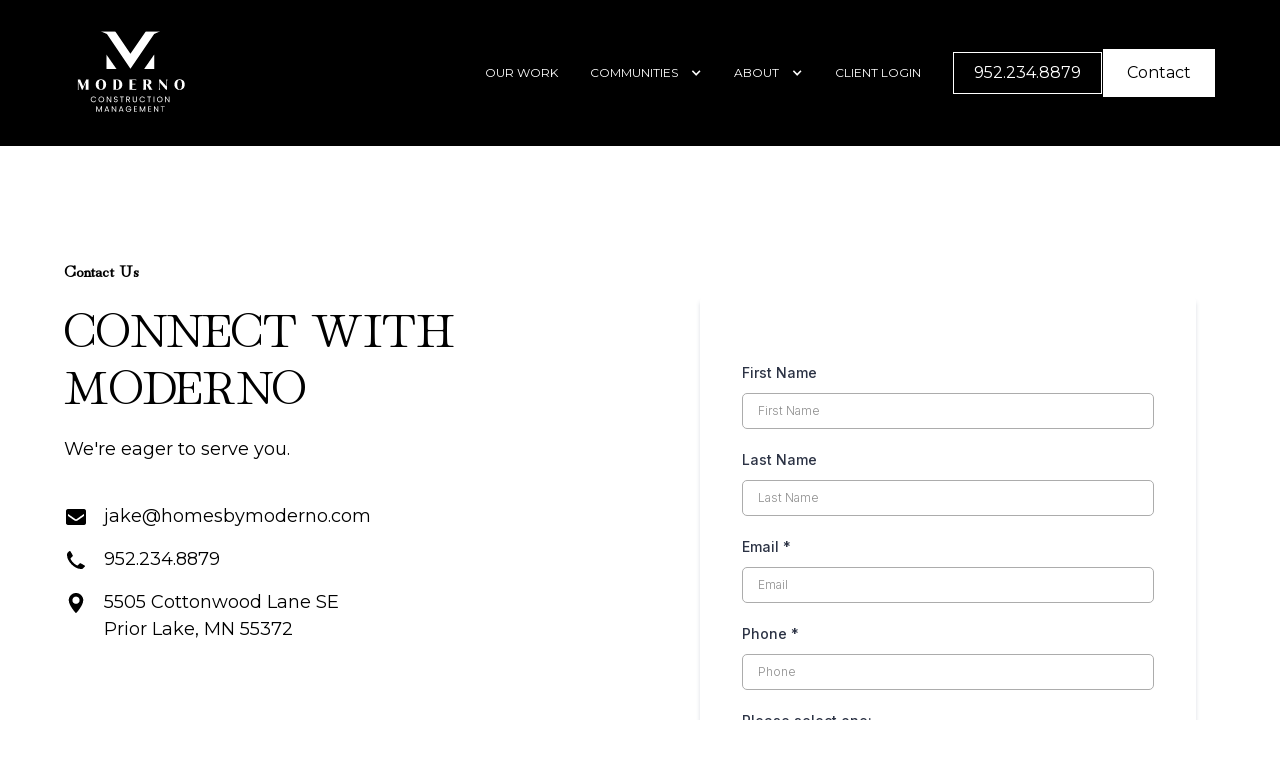

--- FILE ---
content_type: text/html
request_url: https://www.homesbymoderno.com/contact
body_size: 5349
content:
<!DOCTYPE html><!-- Last Published: Tue Aug 19 2025 18:45:19 GMT+0000 (Coordinated Universal Time) --><html data-wf-domain="www.homesbymoderno.com" data-wf-page="62e8640afbcb3a5dab2c27c8" data-wf-site="62d18b2517103cee7a81efe1" lang="en"><head><meta charset="utf-8"/><title>Contact</title><meta content="Contact" property="og:title"/><meta content="Contact" property="twitter:title"/><meta content="width=device-width, initial-scale=1" name="viewport"/><link href="https://cdn.prod.website-files.com/62d18b2517103cee7a81efe1/css/moderno-homes.shared.b65a87508.css" rel="stylesheet" type="text/css"/><link href="https://fonts.googleapis.com" rel="preconnect"/><link href="https://fonts.gstatic.com" rel="preconnect" crossorigin="anonymous"/><script src="https://ajax.googleapis.com/ajax/libs/webfont/1.6.26/webfont.js" type="text/javascript"></script><script type="text/javascript">WebFont.load({  google: {    families: ["Montserrat:100,100italic,200,200italic,300,300italic,400,400italic,500,500italic,600,600italic,700,700italic,800,800italic,900,900italic","Hina Mincho:regular"]  }});</script><script type="text/javascript">!function(o,c){var n=c.documentElement,t=" w-mod-";n.className+=t+"js",("ontouchstart"in o||o.DocumentTouch&&c instanceof DocumentTouch)&&(n.className+=t+"touch")}(window,document);</script><link href="https://cdn.prod.website-files.com/62d18b2517103cee7a81efe1/66ba61f481c00afd1242430e_Frame%204.png" rel="shortcut icon" type="image/x-icon"/><link href="https://cdn.prod.website-files.com/62d18b2517103cee7a81efe1/66ba61f6fdf95e19143b82bd_Frame%203.png" rel="apple-touch-icon"/><!-- Google Tag Manager -->
<script>(function(w,d,s,l,i){w[l]=w[l]||[];w[l].push({'gtm.start':
new Date().getTime(),event:'gtm.js'});var f=d.getElementsByTagName(s)[0],
j=d.createElement(s),dl=l!='dataLayer'?'&l='+l:'';j.async=true;j.src=
'https://www.googletagmanager.com/gtm.js?id='+i+dl;f.parentNode.insertBefore(j,f);
})(window,document,'script','dataLayer','GTM-K93V6T5');</script>
<!-- End Google Tag Manager -->
<!-- Please keep this css code to improve the font quality-->
<style>
  * {
  -webkit-font-smoothing: antialiased;
  -moz-osx-font-smoothing: grayscale;
}
</style>

<!-- You can remove this -->
<!-- Meta Pixel Code -->
<script>
!function(f,b,e,v,n,t,s)
{if(f.fbq)return;n=f.fbq=function(){n.callMethod?
n.callMethod.apply(n,arguments):n.queue.push(arguments)};
if(!f._fbq)f._fbq=n;n.push=n;n.loaded=!0;n.version='2.0';
n.queue=[];t=b.createElement(e);t.async=!0;
t.src=v;s=b.getElementsByTagName(e)[0];
s.parentNode.insertBefore(t,s)}(window, document,'script',
'https://connect.facebook.net/en_US/fbevents.js');
fbq('init', '746023413961434');
fbq('track', 'PageView');
</script>
<noscript><img height="1" width="1" style="display:none"
src="https://www.facebook.com/tr?id=746023413961434&ev=PageView&noscript=1"
/></noscript>
<!-- End Meta Pixel Code -->
<meta name="facebook-domain-verification" content="lwt6kbywl4xiv669f6rm1hb1pblke9" /></head><body><div data-collapse="tiny" data-animation="default" data-duration="400" data-w-id="bc01d751-6a3b-9dae-2d9e-49113a426ed4" data-easing="ease" data-easing2="ease" role="banner" class="navbar1_component w-nav"><div class="navbar1_container"><a href="/" class="navbar1_logo-link w-nav-brand"><img src="https://cdn.prod.website-files.com/62d18b2517103cee7a81efe1/64cadeea7cceccf8a6f3f30f_moderno%20new%20logo.svg" loading="lazy" width="135" alt="" class="navbar1_logo"/></a><nav role="navigation" class="navbar1_menu w-nav-menu"><a href="/homes" class="navbar1_link w-nav-link">Our Work</a><div data-hover="true" data-delay="200" data-w-id="bc01d751-6a3b-9dae-2d9e-49113a426edf" class="navbar1_menu-dropdown w-dropdown"><div class="navbar1_dropdown-toggle w-dropdown-toggle"><div class="dropdown-icon w-icon-dropdown-toggle"></div><div>Communities</div></div><nav class="navbar1_dropdown-list w-dropdown-list"><a href="/communities" class="navbar1_dropdown-link w-dropdown-link">All Communities</a><div class="w-dyn-list"><div role="list" class="w-dyn-items"><div role="listitem" class="w-dyn-item"><a href="/communities/scenic-bay-estates" class="navbar1_dropdown-link w-dropdown-link">Scenic Bay Estates</a></div><div role="listitem" class="w-dyn-item"><a href="/communities/harvest-bluffs" class="navbar1_dropdown-link w-dropdown-link">Harvest Bluffs</a></div><div role="listitem" class="w-dyn-item"><a href="/communities/skluzacek-addition" class="navbar1_dropdown-link w-dropdown-link">Skluzacek Second Addition</a></div><div role="listitem" class="w-dyn-item"><a href="/communities/holman-addition" class="navbar1_dropdown-link w-dropdown-link">Holman Addition</a></div><div role="listitem" class="w-dyn-item"><a href="/communities/cardinal-pass" class="navbar1_dropdown-link w-dropdown-link">Cardinal Pass</a></div><div role="listitem" class="w-dyn-item"><a href="/communities/tara-farm" class="navbar1_dropdown-link w-dropdown-link">Tara Farm</a></div></div></div></nav></div><div data-hover="true" data-delay="200" data-w-id="bc01d751-6a3b-9dae-2d9e-49113a426eee" class="navbar1_menu-dropdown w-dropdown"><div class="navbar1_dropdown-toggle w-dropdown-toggle"><div class="dropdown-icon w-icon-dropdown-toggle"></div><div>About</div></div><nav class="navbar1_dropdown-list w-dropdown-list"><a href="/reviews" class="navbar1_dropdown-link w-dropdown-link">Reviews</a><a href="/about" class="navbar1_dropdown-link w-dropdown-link">About</a><a href="/homes" class="navbar1_dropdown-link w-dropdown-link">Our Work</a><a href="/client-access" class="navbar1_dropdown-link w-dropdown-link">Client Login</a><a href="/blog" class="navbar1_dropdown-link w-dropdown-link">Blog</a><a href="/contact" aria-current="page" class="navbar1_dropdown-link w-dropdown-link w--current">Contact</a><a href="/finance" class="navbar1_dropdown-link w-dropdown-link">Financing</a></nav></div><a href="/client-access" class="navbar1_link w-nav-link">Client Login</a><div class="w-embed"></div><div class="navbar1_menu-buttons"><a href="tel:+19522348879" class="button-secondary is-button-small is-alternate w-button">952.234.8879</a><a href="tel:+19522348879" class="button-secondary is-button-small mobile-only w-button">952.234.8879</a><a href="/contact" aria-current="page" class="button is-alternate w-button w--current">Contact</a></div></nav><div class="navbar1_menu-button w-nav-button"><div class="menu-icon1"><div class="menu-icon1_line-middle"><div class="menu-icon_line-middle-inner"></div></div><div class="menu-icon1_line-middle"><div class="menu-icon_line-middle-inner"></div></div></div></div></div></div><section class="section-contact5"><div class="page-padding"><div class="container-large"><div class="padding-vertical padding-xhuge"><div class="w-layout-grid contact5_component"><div class="contact5_content"><div class="margin-bottom margin-xsmall"><div class="text-weight-semibold">Contact Us</div></div><div class="margin-bottom margin-medium"><div class="margin-bottom margin-small"><h2 class="capitalize">Connect with Moderno</h2></div><p class="text-size-medium">We&#x27;re eager to serve you.</p></div><div class="contact5_contact-list text-size-medium"><div id="w-node-edcc33fb-b278-8ebf-8fcc-8770d81122bc-ab2c27c8" class="contact5_item"><div class="contact5_icon-wrapper"><img src="https://cdn.prod.website-files.com/62d18b2517103cee7a81efe1/62d18b2517103c330581f01e_email-icon-fill.svg" loading="lazy" alt="" class="icon-1x1-xsmall"/></div><div><a href="mailto:jake@homesbymoderno.com" class="no-line">jake@homesbymoderno.com</a></div></div><div id="w-node-edcc33fb-b278-8ebf-8fcc-8770d81122c2-ab2c27c8" class="contact5_item"><div class="contact5_icon-wrapper"><img src="https://cdn.prod.website-files.com/62d18b2517103cee7a81efe1/62d18b2517103c062b81f034_phone-icon.svg" loading="lazy" alt="" class="icon-1x1-xsmall"/></div><div><a href="tel:+19522348879" class="no-line">952.234.8879</a></div></div><div id="w-node-edcc33fb-b278-8ebf-8fcc-8770d81122c8-ab2c27c8" class="contact5_item"><div class="contact5_icon-wrapper"><img src="https://cdn.prod.website-files.com/62d18b2517103cee7a81efe1/62d18b2517103c3ed181f020_pin-icon.svg" loading="lazy" alt="" class="icon-1x1-xsmall"/></div><div>5505 Cottonwood Lane SE<br/>Prior Lake, MN 55372</div></div></div></div><div id="w-node-e7f1c23a-fb23-5c0c-1e5c-630173e3978f-ab2c27c8"><div class="w-embed w-iframe w-script"><iframe
  src="https://api.leadconnectorhq.com/widget/form/ZcPJMouQuz50ZaWElqDu"
  style="width:100%;height:100%;border:none;border-radius:3px"
  id="inline-ZcPJMouQuz50ZaWElqDu" 
  data-layout="{'id':'INLINE'}"
  data-trigger-type="alwaysShow"
  data-trigger-value=""
  data-activation-type="alwaysActivated"
  data-activation-value=""
  data-deactivation-type="neverDeactivate"
  data-deactivation-value=""
  data-form-name="Contact Form Moderno"
  data-height="873"
  data-layout-iframe-id="inline-ZcPJMouQuz50ZaWElqDu"
  data-form-id="ZcPJMouQuz50ZaWElqDu"
  title="Contact Form Moderno"
      >
</iframe>
<script src="https://link.msgsndr.com/js/form_embed.js"></script></div></div></div></div></div></div></section><div class="footer1_component background-image-lightfooter"><div class="page-padding"><div class="container-large"><div class="padding-vertical padding-xxlarge"><div class="padding-bottom padding-xxlarge"><div class="w-layout-grid footer1_top-wrapper"><div class="footer1_left-wrapper"><div class="margin-bottom margin-small"><a href="/" class="footer1_logo-link w-nav-brand"><img src="https://cdn.prod.website-files.com/62d18b2517103cee7a81efe1/64cadf34500151cea9a8584b_moderno%20dark%20new%20logo.svg" loading="lazy" width="216" alt=""/></a></div><div class="margin-bottom margin-small"><div>Moderno Construction Management<br/>Custom Home Builder<br/>Prior Lake, Lakeville &amp; South Metro Twin Cities</div></div></div><div class="w-layout-grid footer1_menu-wrapper"><div class="footer1_link-list"><div class="margin-bottom margin-xsmall"><div class="text-weight-semibold">Connect</div></div><a href="/" class="footer1_link">Home</a><a href="/about" class="footer1_link">About</a><a href="/contact" aria-current="page" class="footer1_link w--current">Contact</a></div><div class="footer1_link-list"><div class="margin-bottom margin-xsmall"><div class="text-weight-semibold">Content</div></div><a href="/communities" class="footer1_link">Communities</a><a href="/homes" class="footer1_link">Homes We&#x27;ve Built</a><a href="/blog" class="footer1_link">Blogs</a><a href="/remodeling" class="footer1_link">Remodeling</a></div><div class="footer1_link-list"><div class="margin-bottom margin-xsmall"><div class="text-weight-semibold">Follow us</div></div><a href="https://www.facebook.com/1759250427442520/posts/5571429592891232/" class="footer1_social-link w-inline-block"><div class="footer1_social-icon w-embed"><svg width="24" height="24" viewBox="0 0 24 24" fill="none" xmlns="http://www.w3.org/2000/svg">
<path d="M16.5 6H13.5C12.9477 6 12.5 6.44772 12.5 7V10H16.5C16.6137 9.99748 16.7216 10.0504 16.7892 10.1419C16.8568 10.2334 16.8758 10.352 16.84 10.46L16.1 12.66C16.0318 12.8619 15.8431 12.9984 15.63 13H12.5V20.5C12.5 20.7761 12.2761 21 12 21H9.5C9.22386 21 9 20.7761 9 20.5V13H7.5C7.22386 13 7 12.7761 7 12.5V10.5C7 10.2239 7.22386 10 7.5 10H9V7C9 4.79086 10.7909 3 13 3H16.5C16.7761 3 17 3.22386 17 3.5V5.5C17 5.77614 16.7761 6 16.5 6Z" fill="CurrentColor"/>
</svg></div><div>Facebook</div></a><a href="https://www.instagram.com/homesbymoderno/" class="footer1_social-link w-inline-block"><div class="footer1_social-icon margin-right-xsmall w-embed"><svg width="24" height="24" viewBox="0 0 24 24" fill="none" xmlns="http://www.w3.org/2000/svg">
<path fill-rule="evenodd" clip-rule="evenodd" d="M16 3H8C5.23858 3 3 5.23858 3 8V16C3 18.7614 5.23858 21 8 21H16C18.7614 21 21 18.7614 21 16V8C21 5.23858 18.7614 3 16 3ZM19.25 16C19.2445 17.7926 17.7926 19.2445 16 19.25H8C6.20735 19.2445 4.75549 17.7926 4.75 16V8C4.75549 6.20735 6.20735 4.75549 8 4.75H16C17.7926 4.75549 19.2445 6.20735 19.25 8V16ZM16.75 8.25C17.3023 8.25 17.75 7.80228 17.75 7.25C17.75 6.69772 17.3023 6.25 16.75 6.25C16.1977 6.25 15.75 6.69772 15.75 7.25C15.75 7.80228 16.1977 8.25 16.75 8.25ZM12 7.5C9.51472 7.5 7.5 9.51472 7.5 12C7.5 14.4853 9.51472 16.5 12 16.5C14.4853 16.5 16.5 14.4853 16.5 12C16.5027 10.8057 16.0294 9.65957 15.1849 8.81508C14.3404 7.97059 13.1943 7.49734 12 7.5ZM9.25 12C9.25 13.5188 10.4812 14.75 12 14.75C13.5188 14.75 14.75 13.5188 14.75 12C14.75 10.4812 13.5188 9.25 12 9.25C10.4812 9.25 9.25 10.4812 9.25 12Z" fill="CurrentColor"/>
</svg></div><div>Instagram</div></a><a href="https://www.youtube.com/channel/UCbxjx78jc4x5-allvQ-rK8A" class="footer1_social-link w-inline-block"><div class="footer1_social-icon w-embed"><svg xmlns="http://www.w3.org/2000/svg" xmlns:xlink="http://www.w3.org/1999/xlink" aria-hidden="true" role="img" class="iconify iconify--bx" width="100%" height="100%" preserveAspectRatio="xMidYMid meet" viewBox="0 0 24 24"><path d="M21.593 7.203a2.506 2.506 0 0 0-1.762-1.766C18.265 5.007 12 5 12 5s-6.264-.007-7.831.404a2.56 2.56 0 0 0-1.766 1.778c-.413 1.566-.417 4.814-.417 4.814s-.004 3.264.406 4.814c.23.857.905 1.534 1.763 1.765c1.582.43 7.83.437 7.83.437s6.265.007 7.831-.403a2.515 2.515 0 0 0 1.767-1.763c.414-1.565.417-4.812.417-4.812s.02-3.265-.407-4.831zM9.996 15.005l.005-6l5.207 3.005l-5.212 2.995z" fill="currentColor"></path></svg></div><div>Youtube</div></a><a href="https://g.page/r/CSQMwH-9E7h5EBE/review" class="footer1_social-link w-inline-block"><div class="footer1_social-icon w-embed"><svg xmlns="http://www.w3.org/2000/svg" xmlns:xlink="http://www.w3.org/1999/xlink" aria-hidden="true" role="img" class="iconify iconify--carbon" width="100%" height="100%" preserveAspectRatio="xMidYMid meet" viewBox="0 0 32 32"><path fill="currentColor" d="M27.39 13.82H16.21v4.63h6.44c-.6 2.95-3.11 4.64-6.44 4.64a7.09 7.09 0 0 1 0-14.18a7 7 0 0 1 4.42 1.58L24.12 7a12 12 0 1 0-7.91 21c6 0 11.45-4.36 11.45-12a9.56 9.56 0 0 0-.27-2.18Z"></path></svg></div><div>Google Business</div></a></div></div></div></div><div class="line-divider"></div><div class="padding-top padding-medium"><div class="footer1_credit-text thin-light">Moderno Construction Management is committed to providing an accessible website. If you have difficulty accessing content, have difficulty viewing a file on the website, or notice any accessibility problems, please contact us at <a href="tel:+1.952.234.8879">952.234.8879</a> to specify the nature of the accessibility issue and any assistive technology you use. <br/>We strive to provide the content you need in the format you require.<br/></div></div><div class="padding-top padding-medium"><div class="footer1_bottom-wrapper"><div class="footer1_credit-text">© Moderno Construction Management</div><div class="w-layout-grid footer1_legal-list"><a href="https://feedbackwrench.com" class="footer1_legal-link">Website by Feedbackwrench</a><img src="https://cdn.prod.website-files.com/62d18b2517103cee7a81efe1/62e9487e9da171af67efb884_mls-logo.webp" loading="lazy" id="w-node-f8c22226-4542-a6dd-94cd-38990639267e-5c8368e6" alt=""/></div></div></div></div></div></div></div><script src="https://d3e54v103j8qbb.cloudfront.net/js/jquery-3.5.1.min.dc5e7f18c8.js?site=62d18b2517103cee7a81efe1" type="text/javascript" integrity="sha256-9/aliU8dGd2tb6OSsuzixeV4y/faTqgFtohetphbbj0=" crossorigin="anonymous"></script><script src="https://cdn.prod.website-files.com/62d18b2517103cee7a81efe1/js/moderno-homes.schunk.36b8fb49256177c8.js" type="text/javascript"></script><script src="https://cdn.prod.website-files.com/62d18b2517103cee7a81efe1/js/moderno-homes.schunk.b825528cbe005470.js" type="text/javascript"></script><script src="https://cdn.prod.website-files.com/62d18b2517103cee7a81efe1/js/moderno-homes.f5a0cbe9.87e70ca022eb5f43.js" type="text/javascript"></script><!-- Google Tag Manager (noscript) -->
<noscript><iframe src="https://www.googletagmanager.com/ns.html?id=GTM-K93V6T5"
height="0" width="0" style="display:none;visibility:hidden"></iframe></noscript>
<!-- End Google Tag Manager (noscript) --></body></html>

--- FILE ---
content_type: text/css
request_url: https://cdn.prod.website-files.com/62d18b2517103cee7a81efe1/css/moderno-homes.shared.b65a87508.css
body_size: 25164
content:
html {
  -webkit-text-size-adjust: 100%;
  -ms-text-size-adjust: 100%;
  font-family: sans-serif;
}

body {
  margin: 0;
}

article, aside, details, figcaption, figure, footer, header, hgroup, main, menu, nav, section, summary {
  display: block;
}

audio, canvas, progress, video {
  vertical-align: baseline;
  display: inline-block;
}

audio:not([controls]) {
  height: 0;
  display: none;
}

[hidden], template {
  display: none;
}

a {
  background-color: #0000;
}

a:active, a:hover {
  outline: 0;
}

abbr[title] {
  border-bottom: 1px dotted;
}

b, strong {
  font-weight: bold;
}

dfn {
  font-style: italic;
}

h1 {
  margin: .67em 0;
  font-size: 2em;
}

mark {
  color: #000;
  background: #ff0;
}

small {
  font-size: 80%;
}

sub, sup {
  vertical-align: baseline;
  font-size: 75%;
  line-height: 0;
  position: relative;
}

sup {
  top: -.5em;
}

sub {
  bottom: -.25em;
}

img {
  border: 0;
}

svg:not(:root) {
  overflow: hidden;
}

hr {
  box-sizing: content-box;
  height: 0;
}

pre {
  overflow: auto;
}

code, kbd, pre, samp {
  font-family: monospace;
  font-size: 1em;
}

button, input, optgroup, select, textarea {
  color: inherit;
  font: inherit;
  margin: 0;
}

button {
  overflow: visible;
}

button, select {
  text-transform: none;
}

button, html input[type="button"], input[type="reset"] {
  -webkit-appearance: button;
  cursor: pointer;
}

button[disabled], html input[disabled] {
  cursor: default;
}

button::-moz-focus-inner, input::-moz-focus-inner {
  border: 0;
  padding: 0;
}

input {
  line-height: normal;
}

input[type="checkbox"], input[type="radio"] {
  box-sizing: border-box;
  padding: 0;
}

input[type="number"]::-webkit-inner-spin-button, input[type="number"]::-webkit-outer-spin-button {
  height: auto;
}

input[type="search"] {
  -webkit-appearance: none;
}

input[type="search"]::-webkit-search-cancel-button, input[type="search"]::-webkit-search-decoration {
  -webkit-appearance: none;
}

legend {
  border: 0;
  padding: 0;
}

textarea {
  overflow: auto;
}

optgroup {
  font-weight: bold;
}

table {
  border-collapse: collapse;
  border-spacing: 0;
}

td, th {
  padding: 0;
}

@font-face {
  font-family: webflow-icons;
  src: url("[data-uri]") format("truetype");
  font-weight: normal;
  font-style: normal;
}

[class^="w-icon-"], [class*=" w-icon-"] {
  speak: none;
  font-variant: normal;
  text-transform: none;
  -webkit-font-smoothing: antialiased;
  -moz-osx-font-smoothing: grayscale;
  font-style: normal;
  font-weight: normal;
  line-height: 1;
  font-family: webflow-icons !important;
}

.w-icon-slider-right:before {
  content: "";
}

.w-icon-slider-left:before {
  content: "";
}

.w-icon-nav-menu:before {
  content: "";
}

.w-icon-arrow-down:before, .w-icon-dropdown-toggle:before {
  content: "";
}

.w-icon-file-upload-remove:before {
  content: "";
}

.w-icon-file-upload-icon:before {
  content: "";
}

* {
  box-sizing: border-box;
}

html {
  height: 100%;
}

body {
  color: #333;
  background-color: #fff;
  min-height: 100%;
  margin: 0;
  font-family: Arial, sans-serif;
  font-size: 14px;
  line-height: 20px;
}

img {
  vertical-align: middle;
  max-width: 100%;
  display: inline-block;
}

html.w-mod-touch * {
  background-attachment: scroll !important;
}

.w-block {
  display: block;
}

.w-inline-block {
  max-width: 100%;
  display: inline-block;
}

.w-clearfix:before, .w-clearfix:after {
  content: " ";
  grid-area: 1 / 1 / 2 / 2;
  display: table;
}

.w-clearfix:after {
  clear: both;
}

.w-hidden {
  display: none;
}

.w-button {
  color: #fff;
  line-height: inherit;
  cursor: pointer;
  background-color: #3898ec;
  border: 0;
  border-radius: 0;
  padding: 9px 15px;
  text-decoration: none;
  display: inline-block;
}

input.w-button {
  -webkit-appearance: button;
}

html[data-w-dynpage] [data-w-cloak] {
  color: #0000 !important;
}

.w-code-block {
  margin: unset;
}

pre.w-code-block code {
  all: inherit;
}

.w-optimization {
  display: contents;
}

.w-webflow-badge, .w-webflow-badge > img {
  box-sizing: unset;
  width: unset;
  height: unset;
  max-height: unset;
  max-width: unset;
  min-height: unset;
  min-width: unset;
  margin: unset;
  padding: unset;
  float: unset;
  clear: unset;
  border: unset;
  border-radius: unset;
  background: unset;
  background-image: unset;
  background-position: unset;
  background-size: unset;
  background-repeat: unset;
  background-origin: unset;
  background-clip: unset;
  background-attachment: unset;
  background-color: unset;
  box-shadow: unset;
  transform: unset;
  direction: unset;
  font-family: unset;
  font-weight: unset;
  color: unset;
  font-size: unset;
  line-height: unset;
  font-style: unset;
  font-variant: unset;
  text-align: unset;
  letter-spacing: unset;
  -webkit-text-decoration: unset;
  text-decoration: unset;
  text-indent: unset;
  text-transform: unset;
  list-style-type: unset;
  text-shadow: unset;
  vertical-align: unset;
  cursor: unset;
  white-space: unset;
  word-break: unset;
  word-spacing: unset;
  word-wrap: unset;
  transition: unset;
}

.w-webflow-badge {
  white-space: nowrap;
  cursor: pointer;
  box-shadow: 0 0 0 1px #0000001a, 0 1px 3px #0000001a;
  visibility: visible !important;
  opacity: 1 !important;
  z-index: 2147483647 !important;
  color: #aaadb0 !important;
  overflow: unset !important;
  background-color: #fff !important;
  border-radius: 3px !important;
  width: auto !important;
  height: auto !important;
  margin: 0 !important;
  padding: 6px !important;
  font-size: 12px !important;
  line-height: 14px !important;
  text-decoration: none !important;
  display: inline-block !important;
  position: fixed !important;
  inset: auto 12px 12px auto !important;
  transform: none !important;
}

.w-webflow-badge > img {
  position: unset;
  visibility: unset !important;
  opacity: 1 !important;
  vertical-align: middle !important;
  display: inline-block !important;
}

h1, h2, h3, h4, h5, h6 {
  margin-bottom: 10px;
  font-weight: bold;
}

h1 {
  margin-top: 20px;
  font-size: 38px;
  line-height: 44px;
}

h2 {
  margin-top: 20px;
  font-size: 32px;
  line-height: 36px;
}

h3 {
  margin-top: 20px;
  font-size: 24px;
  line-height: 30px;
}

h4 {
  margin-top: 10px;
  font-size: 18px;
  line-height: 24px;
}

h5 {
  margin-top: 10px;
  font-size: 14px;
  line-height: 20px;
}

h6 {
  margin-top: 10px;
  font-size: 12px;
  line-height: 18px;
}

p {
  margin-top: 0;
  margin-bottom: 10px;
}

blockquote {
  border-left: 5px solid #e2e2e2;
  margin: 0 0 10px;
  padding: 10px 20px;
  font-size: 18px;
  line-height: 22px;
}

figure {
  margin: 0 0 10px;
}

ul, ol {
  margin-top: 0;
  margin-bottom: 10px;
  padding-left: 40px;
}

.w-list-unstyled {
  padding-left: 0;
  list-style: none;
}

.w-embed:before, .w-embed:after {
  content: " ";
  grid-area: 1 / 1 / 2 / 2;
  display: table;
}

.w-embed:after {
  clear: both;
}

.w-video {
  width: 100%;
  padding: 0;
  position: relative;
}

.w-video iframe, .w-video object, .w-video embed {
  border: none;
  width: 100%;
  height: 100%;
  position: absolute;
  top: 0;
  left: 0;
}

fieldset {
  border: 0;
  margin: 0;
  padding: 0;
}

button, [type="button"], [type="reset"] {
  cursor: pointer;
  -webkit-appearance: button;
  border: 0;
}

.w-form {
  margin: 0 0 15px;
}

.w-form-done {
  text-align: center;
  background-color: #ddd;
  padding: 20px;
  display: none;
}

.w-form-fail {
  background-color: #ffdede;
  margin-top: 10px;
  padding: 10px;
  display: none;
}

label {
  margin-bottom: 5px;
  font-weight: bold;
  display: block;
}

.w-input, .w-select {
  color: #333;
  vertical-align: middle;
  background-color: #fff;
  border: 1px solid #ccc;
  width: 100%;
  height: 38px;
  margin-bottom: 10px;
  padding: 8px 12px;
  font-size: 14px;
  line-height: 1.42857;
  display: block;
}

.w-input::placeholder, .w-select::placeholder {
  color: #999;
}

.w-input:focus, .w-select:focus {
  border-color: #3898ec;
  outline: 0;
}

.w-input[disabled], .w-select[disabled], .w-input[readonly], .w-select[readonly], fieldset[disabled] .w-input, fieldset[disabled] .w-select {
  cursor: not-allowed;
}

.w-input[disabled]:not(.w-input-disabled), .w-select[disabled]:not(.w-input-disabled), .w-input[readonly], .w-select[readonly], fieldset[disabled]:not(.w-input-disabled) .w-input, fieldset[disabled]:not(.w-input-disabled) .w-select {
  background-color: #eee;
}

textarea.w-input, textarea.w-select {
  height: auto;
}

.w-select {
  background-color: #f3f3f3;
}

.w-select[multiple] {
  height: auto;
}

.w-form-label {
  cursor: pointer;
  margin-bottom: 0;
  font-weight: normal;
  display: inline-block;
}

.w-radio {
  margin-bottom: 5px;
  padding-left: 20px;
  display: block;
}

.w-radio:before, .w-radio:after {
  content: " ";
  grid-area: 1 / 1 / 2 / 2;
  display: table;
}

.w-radio:after {
  clear: both;
}

.w-radio-input {
  float: left;
  margin: 3px 0 0 -20px;
  line-height: normal;
}

.w-file-upload {
  margin-bottom: 10px;
  display: block;
}

.w-file-upload-input {
  opacity: 0;
  z-index: -100;
  width: .1px;
  height: .1px;
  position: absolute;
  overflow: hidden;
}

.w-file-upload-default, .w-file-upload-uploading, .w-file-upload-success {
  color: #333;
  display: inline-block;
}

.w-file-upload-error {
  margin-top: 10px;
  display: block;
}

.w-file-upload-default.w-hidden, .w-file-upload-uploading.w-hidden, .w-file-upload-error.w-hidden, .w-file-upload-success.w-hidden {
  display: none;
}

.w-file-upload-uploading-btn {
  cursor: pointer;
  background-color: #fafafa;
  border: 1px solid #ccc;
  margin: 0;
  padding: 8px 12px;
  font-size: 14px;
  font-weight: normal;
  display: flex;
}

.w-file-upload-file {
  background-color: #fafafa;
  border: 1px solid #ccc;
  flex-grow: 1;
  justify-content: space-between;
  margin: 0;
  padding: 8px 9px 8px 11px;
  display: flex;
}

.w-file-upload-file-name {
  font-size: 14px;
  font-weight: normal;
  display: block;
}

.w-file-remove-link {
  cursor: pointer;
  width: auto;
  height: auto;
  margin-top: 3px;
  margin-left: 10px;
  padding: 3px;
  display: block;
}

.w-icon-file-upload-remove {
  margin: auto;
  font-size: 10px;
}

.w-file-upload-error-msg {
  color: #ea384c;
  padding: 2px 0;
  display: inline-block;
}

.w-file-upload-info {
  padding: 0 12px;
  line-height: 38px;
  display: inline-block;
}

.w-file-upload-label {
  cursor: pointer;
  background-color: #fafafa;
  border: 1px solid #ccc;
  margin: 0;
  padding: 8px 12px;
  font-size: 14px;
  font-weight: normal;
  display: inline-block;
}

.w-icon-file-upload-icon, .w-icon-file-upload-uploading {
  width: 20px;
  margin-right: 8px;
  display: inline-block;
}

.w-icon-file-upload-uploading {
  height: 20px;
}

.w-container {
  max-width: 940px;
  margin-left: auto;
  margin-right: auto;
}

.w-container:before, .w-container:after {
  content: " ";
  grid-area: 1 / 1 / 2 / 2;
  display: table;
}

.w-container:after {
  clear: both;
}

.w-container .w-row {
  margin-left: -10px;
  margin-right: -10px;
}

.w-row:before, .w-row:after {
  content: " ";
  grid-area: 1 / 1 / 2 / 2;
  display: table;
}

.w-row:after {
  clear: both;
}

.w-row .w-row {
  margin-left: 0;
  margin-right: 0;
}

.w-col {
  float: left;
  width: 100%;
  min-height: 1px;
  padding-left: 10px;
  padding-right: 10px;
  position: relative;
}

.w-col .w-col {
  padding-left: 0;
  padding-right: 0;
}

.w-col-1 {
  width: 8.33333%;
}

.w-col-2 {
  width: 16.6667%;
}

.w-col-3 {
  width: 25%;
}

.w-col-4 {
  width: 33.3333%;
}

.w-col-5 {
  width: 41.6667%;
}

.w-col-6 {
  width: 50%;
}

.w-col-7 {
  width: 58.3333%;
}

.w-col-8 {
  width: 66.6667%;
}

.w-col-9 {
  width: 75%;
}

.w-col-10 {
  width: 83.3333%;
}

.w-col-11 {
  width: 91.6667%;
}

.w-col-12 {
  width: 100%;
}

.w-hidden-main {
  display: none !important;
}

@media screen and (max-width: 991px) {
  .w-container {
    max-width: 728px;
  }

  .w-hidden-main {
    display: inherit !important;
  }

  .w-hidden-medium {
    display: none !important;
  }

  .w-col-medium-1 {
    width: 8.33333%;
  }

  .w-col-medium-2 {
    width: 16.6667%;
  }

  .w-col-medium-3 {
    width: 25%;
  }

  .w-col-medium-4 {
    width: 33.3333%;
  }

  .w-col-medium-5 {
    width: 41.6667%;
  }

  .w-col-medium-6 {
    width: 50%;
  }

  .w-col-medium-7 {
    width: 58.3333%;
  }

  .w-col-medium-8 {
    width: 66.6667%;
  }

  .w-col-medium-9 {
    width: 75%;
  }

  .w-col-medium-10 {
    width: 83.3333%;
  }

  .w-col-medium-11 {
    width: 91.6667%;
  }

  .w-col-medium-12 {
    width: 100%;
  }

  .w-col-stack {
    width: 100%;
    left: auto;
    right: auto;
  }
}

@media screen and (max-width: 767px) {
  .w-hidden-main, .w-hidden-medium {
    display: inherit !important;
  }

  .w-hidden-small {
    display: none !important;
  }

  .w-row, .w-container .w-row {
    margin-left: 0;
    margin-right: 0;
  }

  .w-col {
    width: 100%;
    left: auto;
    right: auto;
  }

  .w-col-small-1 {
    width: 8.33333%;
  }

  .w-col-small-2 {
    width: 16.6667%;
  }

  .w-col-small-3 {
    width: 25%;
  }

  .w-col-small-4 {
    width: 33.3333%;
  }

  .w-col-small-5 {
    width: 41.6667%;
  }

  .w-col-small-6 {
    width: 50%;
  }

  .w-col-small-7 {
    width: 58.3333%;
  }

  .w-col-small-8 {
    width: 66.6667%;
  }

  .w-col-small-9 {
    width: 75%;
  }

  .w-col-small-10 {
    width: 83.3333%;
  }

  .w-col-small-11 {
    width: 91.6667%;
  }

  .w-col-small-12 {
    width: 100%;
  }
}

@media screen and (max-width: 479px) {
  .w-container {
    max-width: none;
  }

  .w-hidden-main, .w-hidden-medium, .w-hidden-small {
    display: inherit !important;
  }

  .w-hidden-tiny {
    display: none !important;
  }

  .w-col {
    width: 100%;
  }

  .w-col-tiny-1 {
    width: 8.33333%;
  }

  .w-col-tiny-2 {
    width: 16.6667%;
  }

  .w-col-tiny-3 {
    width: 25%;
  }

  .w-col-tiny-4 {
    width: 33.3333%;
  }

  .w-col-tiny-5 {
    width: 41.6667%;
  }

  .w-col-tiny-6 {
    width: 50%;
  }

  .w-col-tiny-7 {
    width: 58.3333%;
  }

  .w-col-tiny-8 {
    width: 66.6667%;
  }

  .w-col-tiny-9 {
    width: 75%;
  }

  .w-col-tiny-10 {
    width: 83.3333%;
  }

  .w-col-tiny-11 {
    width: 91.6667%;
  }

  .w-col-tiny-12 {
    width: 100%;
  }
}

.w-widget {
  position: relative;
}

.w-widget-map {
  width: 100%;
  height: 400px;
}

.w-widget-map label {
  width: auto;
  display: inline;
}

.w-widget-map img {
  max-width: inherit;
}

.w-widget-map .gm-style-iw {
  text-align: center;
}

.w-widget-map .gm-style-iw > button {
  display: none !important;
}

.w-widget-twitter {
  overflow: hidden;
}

.w-widget-twitter-count-shim {
  vertical-align: top;
  text-align: center;
  background: #fff;
  border: 1px solid #758696;
  border-radius: 3px;
  width: 28px;
  height: 20px;
  display: inline-block;
  position: relative;
}

.w-widget-twitter-count-shim * {
  pointer-events: none;
  -webkit-user-select: none;
  user-select: none;
}

.w-widget-twitter-count-shim .w-widget-twitter-count-inner {
  text-align: center;
  color: #999;
  font-family: serif;
  font-size: 15px;
  line-height: 12px;
  position: relative;
}

.w-widget-twitter-count-shim .w-widget-twitter-count-clear {
  display: block;
  position: relative;
}

.w-widget-twitter-count-shim.w--large {
  width: 36px;
  height: 28px;
}

.w-widget-twitter-count-shim.w--large .w-widget-twitter-count-inner {
  font-size: 18px;
  line-height: 18px;
}

.w-widget-twitter-count-shim:not(.w--vertical) {
  margin-left: 5px;
  margin-right: 8px;
}

.w-widget-twitter-count-shim:not(.w--vertical).w--large {
  margin-left: 6px;
}

.w-widget-twitter-count-shim:not(.w--vertical):before, .w-widget-twitter-count-shim:not(.w--vertical):after {
  content: " ";
  pointer-events: none;
  border: solid #0000;
  width: 0;
  height: 0;
  position: absolute;
  top: 50%;
  left: 0;
}

.w-widget-twitter-count-shim:not(.w--vertical):before {
  border-width: 4px;
  border-color: #75869600 #5d6c7b #75869600 #75869600;
  margin-top: -4px;
  margin-left: -9px;
}

.w-widget-twitter-count-shim:not(.w--vertical).w--large:before {
  border-width: 5px;
  margin-top: -5px;
  margin-left: -10px;
}

.w-widget-twitter-count-shim:not(.w--vertical):after {
  border-width: 4px;
  border-color: #fff0 #fff #fff0 #fff0;
  margin-top: -4px;
  margin-left: -8px;
}

.w-widget-twitter-count-shim:not(.w--vertical).w--large:after {
  border-width: 5px;
  margin-top: -5px;
  margin-left: -9px;
}

.w-widget-twitter-count-shim.w--vertical {
  width: 61px;
  height: 33px;
  margin-bottom: 8px;
}

.w-widget-twitter-count-shim.w--vertical:before, .w-widget-twitter-count-shim.w--vertical:after {
  content: " ";
  pointer-events: none;
  border: solid #0000;
  width: 0;
  height: 0;
  position: absolute;
  top: 100%;
  left: 50%;
}

.w-widget-twitter-count-shim.w--vertical:before {
  border-width: 5px;
  border-color: #5d6c7b #75869600 #75869600;
  margin-left: -5px;
}

.w-widget-twitter-count-shim.w--vertical:after {
  border-width: 4px;
  border-color: #fff #fff0 #fff0;
  margin-left: -4px;
}

.w-widget-twitter-count-shim.w--vertical .w-widget-twitter-count-inner {
  font-size: 18px;
  line-height: 22px;
}

.w-widget-twitter-count-shim.w--vertical.w--large {
  width: 76px;
}

.w-background-video {
  color: #fff;
  height: 500px;
  position: relative;
  overflow: hidden;
}

.w-background-video > video {
  object-fit: cover;
  z-index: -100;
  background-position: 50%;
  background-size: cover;
  width: 100%;
  height: 100%;
  margin: auto;
  position: absolute;
  inset: -100%;
}

.w-background-video > video::-webkit-media-controls-start-playback-button {
  -webkit-appearance: none;
  display: none !important;
}

.w-background-video--control {
  background-color: #0000;
  padding: 0;
  position: absolute;
  bottom: 1em;
  right: 1em;
}

.w-background-video--control > [hidden] {
  display: none !important;
}

.w-slider {
  text-align: center;
  clear: both;
  -webkit-tap-highlight-color: #0000;
  tap-highlight-color: #0000;
  background: #ddd;
  height: 300px;
  position: relative;
}

.w-slider-mask {
  z-index: 1;
  white-space: nowrap;
  height: 100%;
  display: block;
  position: relative;
  left: 0;
  right: 0;
  overflow: hidden;
}

.w-slide {
  vertical-align: top;
  white-space: normal;
  text-align: left;
  width: 100%;
  height: 100%;
  display: inline-block;
  position: relative;
}

.w-slider-nav {
  z-index: 2;
  text-align: center;
  -webkit-tap-highlight-color: #0000;
  tap-highlight-color: #0000;
  height: 40px;
  margin: auto;
  padding-top: 10px;
  position: absolute;
  inset: auto 0 0;
}

.w-slider-nav.w-round > div {
  border-radius: 100%;
}

.w-slider-nav.w-num > div {
  font-size: inherit;
  line-height: inherit;
  width: auto;
  height: auto;
  padding: .2em .5em;
}

.w-slider-nav.w-shadow > div {
  box-shadow: 0 0 3px #3336;
}

.w-slider-nav-invert {
  color: #fff;
}

.w-slider-nav-invert > div {
  background-color: #2226;
}

.w-slider-nav-invert > div.w-active {
  background-color: #222;
}

.w-slider-dot {
  cursor: pointer;
  background-color: #fff6;
  width: 1em;
  height: 1em;
  margin: 0 3px .5em;
  transition: background-color .1s, color .1s;
  display: inline-block;
  position: relative;
}

.w-slider-dot.w-active {
  background-color: #fff;
}

.w-slider-dot:focus {
  outline: none;
  box-shadow: 0 0 0 2px #fff;
}

.w-slider-dot:focus.w-active {
  box-shadow: none;
}

.w-slider-arrow-left, .w-slider-arrow-right {
  cursor: pointer;
  color: #fff;
  -webkit-tap-highlight-color: #0000;
  tap-highlight-color: #0000;
  -webkit-user-select: none;
  user-select: none;
  width: 80px;
  margin: auto;
  font-size: 40px;
  position: absolute;
  inset: 0;
  overflow: hidden;
}

.w-slider-arrow-left [class^="w-icon-"], .w-slider-arrow-right [class^="w-icon-"], .w-slider-arrow-left [class*=" w-icon-"], .w-slider-arrow-right [class*=" w-icon-"] {
  position: absolute;
}

.w-slider-arrow-left:focus, .w-slider-arrow-right:focus {
  outline: 0;
}

.w-slider-arrow-left {
  z-index: 3;
  right: auto;
}

.w-slider-arrow-right {
  z-index: 4;
  left: auto;
}

.w-icon-slider-left, .w-icon-slider-right {
  width: 1em;
  height: 1em;
  margin: auto;
  inset: 0;
}

.w-slider-aria-label {
  clip: rect(0 0 0 0);
  border: 0;
  width: 1px;
  height: 1px;
  margin: -1px;
  padding: 0;
  position: absolute;
  overflow: hidden;
}

.w-slider-force-show {
  display: block !important;
}

.w-dropdown {
  text-align: left;
  z-index: 900;
  margin-left: auto;
  margin-right: auto;
  display: inline-block;
  position: relative;
}

.w-dropdown-btn, .w-dropdown-toggle, .w-dropdown-link {
  vertical-align: top;
  color: #222;
  text-align: left;
  white-space: nowrap;
  margin-left: auto;
  margin-right: auto;
  padding: 20px;
  text-decoration: none;
  position: relative;
}

.w-dropdown-toggle {
  -webkit-user-select: none;
  user-select: none;
  cursor: pointer;
  padding-right: 40px;
  display: inline-block;
}

.w-dropdown-toggle:focus {
  outline: 0;
}

.w-icon-dropdown-toggle {
  width: 1em;
  height: 1em;
  margin: auto 20px auto auto;
  position: absolute;
  top: 0;
  bottom: 0;
  right: 0;
}

.w-dropdown-list {
  background: #ddd;
  min-width: 100%;
  display: none;
  position: absolute;
}

.w-dropdown-list.w--open {
  display: block;
}

.w-dropdown-link {
  color: #222;
  padding: 10px 20px;
  display: block;
}

.w-dropdown-link.w--current {
  color: #0082f3;
}

.w-dropdown-link:focus {
  outline: 0;
}

@media screen and (max-width: 767px) {
  .w-nav-brand {
    padding-left: 10px;
  }
}

.w-lightbox-backdrop {
  cursor: auto;
  letter-spacing: normal;
  text-indent: 0;
  text-shadow: none;
  text-transform: none;
  visibility: visible;
  white-space: normal;
  word-break: normal;
  word-spacing: normal;
  word-wrap: normal;
  color: #fff;
  text-align: center;
  z-index: 2000;
  opacity: 0;
  -webkit-user-select: none;
  -moz-user-select: none;
  -webkit-tap-highlight-color: transparent;
  background: #000000e6;
  outline: 0;
  font-family: Helvetica Neue, Helvetica, Ubuntu, Segoe UI, Verdana, sans-serif;
  font-size: 17px;
  font-style: normal;
  font-weight: 300;
  line-height: 1.2;
  list-style: disc;
  position: fixed;
  inset: 0;
  -webkit-transform: translate(0);
}

.w-lightbox-backdrop, .w-lightbox-container {
  -webkit-overflow-scrolling: touch;
  height: 100%;
  overflow: auto;
}

.w-lightbox-content {
  height: 100vh;
  position: relative;
  overflow: hidden;
}

.w-lightbox-view {
  opacity: 0;
  width: 100vw;
  height: 100vh;
  position: absolute;
}

.w-lightbox-view:before {
  content: "";
  height: 100vh;
}

.w-lightbox-group, .w-lightbox-group .w-lightbox-view, .w-lightbox-group .w-lightbox-view:before {
  height: 86vh;
}

.w-lightbox-frame, .w-lightbox-view:before {
  vertical-align: middle;
  display: inline-block;
}

.w-lightbox-figure {
  margin: 0;
  position: relative;
}

.w-lightbox-group .w-lightbox-figure {
  cursor: pointer;
}

.w-lightbox-img {
  width: auto;
  max-width: none;
  height: auto;
}

.w-lightbox-image {
  float: none;
  max-width: 100vw;
  max-height: 100vh;
  display: block;
}

.w-lightbox-group .w-lightbox-image {
  max-height: 86vh;
}

.w-lightbox-caption {
  text-align: left;
  text-overflow: ellipsis;
  white-space: nowrap;
  background: #0006;
  padding: .5em 1em;
  position: absolute;
  bottom: 0;
  left: 0;
  right: 0;
  overflow: hidden;
}

.w-lightbox-embed {
  width: 100%;
  height: 100%;
  position: absolute;
  inset: 0;
}

.w-lightbox-control {
  cursor: pointer;
  background-position: center;
  background-repeat: no-repeat;
  background-size: 24px;
  width: 4em;
  transition: all .3s;
  position: absolute;
  top: 0;
}

.w-lightbox-left {
  background-image: url("[data-uri]");
  display: none;
  bottom: 0;
  left: 0;
}

.w-lightbox-right {
  background-image: url("[data-uri]");
  display: none;
  bottom: 0;
  right: 0;
}

.w-lightbox-close {
  background-image: url("[data-uri]");
  background-size: 18px;
  height: 2.6em;
  right: 0;
}

.w-lightbox-strip {
  white-space: nowrap;
  padding: 0 1vh;
  line-height: 0;
  position: absolute;
  bottom: 0;
  left: 0;
  right: 0;
  overflow: auto hidden;
}

.w-lightbox-item {
  box-sizing: content-box;
  cursor: pointer;
  width: 10vh;
  padding: 2vh 1vh;
  display: inline-block;
  -webkit-transform: translate3d(0, 0, 0);
}

.w-lightbox-active {
  opacity: .3;
}

.w-lightbox-thumbnail {
  background: #222;
  height: 10vh;
  position: relative;
  overflow: hidden;
}

.w-lightbox-thumbnail-image {
  position: absolute;
  top: 0;
  left: 0;
}

.w-lightbox-thumbnail .w-lightbox-tall {
  width: 100%;
  top: 50%;
  transform: translate(0, -50%);
}

.w-lightbox-thumbnail .w-lightbox-wide {
  height: 100%;
  left: 50%;
  transform: translate(-50%);
}

.w-lightbox-spinner {
  box-sizing: border-box;
  border: 5px solid #0006;
  border-radius: 50%;
  width: 40px;
  height: 40px;
  margin-top: -20px;
  margin-left: -20px;
  animation: .8s linear infinite spin;
  position: absolute;
  top: 50%;
  left: 50%;
}

.w-lightbox-spinner:after {
  content: "";
  border: 3px solid #0000;
  border-bottom-color: #fff;
  border-radius: 50%;
  position: absolute;
  inset: -4px;
}

.w-lightbox-hide {
  display: none;
}

.w-lightbox-noscroll {
  overflow: hidden;
}

@media (min-width: 768px) {
  .w-lightbox-content {
    height: 96vh;
    margin-top: 2vh;
  }

  .w-lightbox-view, .w-lightbox-view:before {
    height: 96vh;
  }

  .w-lightbox-group, .w-lightbox-group .w-lightbox-view, .w-lightbox-group .w-lightbox-view:before {
    height: 84vh;
  }

  .w-lightbox-image {
    max-width: 96vw;
    max-height: 96vh;
  }

  .w-lightbox-group .w-lightbox-image {
    max-width: 82.3vw;
    max-height: 84vh;
  }

  .w-lightbox-left, .w-lightbox-right {
    opacity: .5;
    display: block;
  }

  .w-lightbox-close {
    opacity: .8;
  }

  .w-lightbox-control:hover {
    opacity: 1;
  }
}

.w-lightbox-inactive, .w-lightbox-inactive:hover {
  opacity: 0;
}

.w-richtext:before, .w-richtext:after {
  content: " ";
  grid-area: 1 / 1 / 2 / 2;
  display: table;
}

.w-richtext:after {
  clear: both;
}

.w-richtext[contenteditable="true"]:before, .w-richtext[contenteditable="true"]:after {
  white-space: initial;
}

.w-richtext ol, .w-richtext ul {
  overflow: hidden;
}

.w-richtext .w-richtext-figure-selected.w-richtext-figure-type-video div:after, .w-richtext .w-richtext-figure-selected[data-rt-type="video"] div:after, .w-richtext .w-richtext-figure-selected.w-richtext-figure-type-image div, .w-richtext .w-richtext-figure-selected[data-rt-type="image"] div {
  outline: 2px solid #2895f7;
}

.w-richtext figure.w-richtext-figure-type-video > div:after, .w-richtext figure[data-rt-type="video"] > div:after {
  content: "";
  display: none;
  position: absolute;
  inset: 0;
}

.w-richtext figure {
  max-width: 60%;
  position: relative;
}

.w-richtext figure > div:before {
  cursor: default !important;
}

.w-richtext figure img {
  width: 100%;
}

.w-richtext figure figcaption.w-richtext-figcaption-placeholder {
  opacity: .6;
}

.w-richtext figure div {
  color: #0000;
  font-size: 0;
}

.w-richtext figure.w-richtext-figure-type-image, .w-richtext figure[data-rt-type="image"] {
  display: table;
}

.w-richtext figure.w-richtext-figure-type-image > div, .w-richtext figure[data-rt-type="image"] > div {
  display: inline-block;
}

.w-richtext figure.w-richtext-figure-type-image > figcaption, .w-richtext figure[data-rt-type="image"] > figcaption {
  caption-side: bottom;
  display: table-caption;
}

.w-richtext figure.w-richtext-figure-type-video, .w-richtext figure[data-rt-type="video"] {
  width: 60%;
  height: 0;
}

.w-richtext figure.w-richtext-figure-type-video iframe, .w-richtext figure[data-rt-type="video"] iframe {
  width: 100%;
  height: 100%;
  position: absolute;
  top: 0;
  left: 0;
}

.w-richtext figure.w-richtext-figure-type-video > div, .w-richtext figure[data-rt-type="video"] > div {
  width: 100%;
}

.w-richtext figure.w-richtext-align-center {
  clear: both;
  margin-left: auto;
  margin-right: auto;
}

.w-richtext figure.w-richtext-align-center.w-richtext-figure-type-image > div, .w-richtext figure.w-richtext-align-center[data-rt-type="image"] > div {
  max-width: 100%;
}

.w-richtext figure.w-richtext-align-normal {
  clear: both;
}

.w-richtext figure.w-richtext-align-fullwidth {
  text-align: center;
  clear: both;
  width: 100%;
  max-width: 100%;
  margin-left: auto;
  margin-right: auto;
  display: block;
}

.w-richtext figure.w-richtext-align-fullwidth > div {
  padding-bottom: inherit;
  display: inline-block;
}

.w-richtext figure.w-richtext-align-fullwidth > figcaption {
  display: block;
}

.w-richtext figure.w-richtext-align-floatleft {
  float: left;
  clear: none;
  margin-right: 15px;
}

.w-richtext figure.w-richtext-align-floatright {
  float: right;
  clear: none;
  margin-left: 15px;
}

.w-nav {
  z-index: 1000;
  background: #ddd;
  position: relative;
}

.w-nav:before, .w-nav:after {
  content: " ";
  grid-area: 1 / 1 / 2 / 2;
  display: table;
}

.w-nav:after {
  clear: both;
}

.w-nav-brand {
  float: left;
  color: #333;
  text-decoration: none;
  position: relative;
}

.w-nav-link {
  vertical-align: top;
  color: #222;
  text-align: left;
  margin-left: auto;
  margin-right: auto;
  padding: 20px;
  text-decoration: none;
  display: inline-block;
  position: relative;
}

.w-nav-link.w--current {
  color: #0082f3;
}

.w-nav-menu {
  float: right;
  position: relative;
}

[data-nav-menu-open] {
  text-align: center;
  background: #c8c8c8;
  min-width: 200px;
  position: absolute;
  top: 100%;
  left: 0;
  right: 0;
  overflow: visible;
  display: block !important;
}

.w--nav-link-open {
  display: block;
  position: relative;
}

.w-nav-overlay {
  width: 100%;
  display: none;
  position: absolute;
  top: 100%;
  left: 0;
  right: 0;
  overflow: hidden;
}

.w-nav-overlay [data-nav-menu-open] {
  top: 0;
}

.w-nav[data-animation="over-left"] .w-nav-overlay {
  width: auto;
}

.w-nav[data-animation="over-left"] .w-nav-overlay, .w-nav[data-animation="over-left"] [data-nav-menu-open] {
  z-index: 1;
  top: 0;
  right: auto;
}

.w-nav[data-animation="over-right"] .w-nav-overlay {
  width: auto;
}

.w-nav[data-animation="over-right"] .w-nav-overlay, .w-nav[data-animation="over-right"] [data-nav-menu-open] {
  z-index: 1;
  top: 0;
  left: auto;
}

.w-nav-button {
  float: right;
  cursor: pointer;
  -webkit-tap-highlight-color: #0000;
  tap-highlight-color: #0000;
  -webkit-user-select: none;
  user-select: none;
  padding: 18px;
  font-size: 24px;
  display: none;
  position: relative;
}

.w-nav-button:focus {
  outline: 0;
}

.w-nav-button.w--open {
  color: #fff;
  background-color: #c8c8c8;
}

.w-nav[data-collapse="all"] .w-nav-menu {
  display: none;
}

.w-nav[data-collapse="all"] .w-nav-button, .w--nav-dropdown-open, .w--nav-dropdown-toggle-open {
  display: block;
}

.w--nav-dropdown-list-open {
  position: static;
}

@media screen and (max-width: 991px) {
  .w-nav[data-collapse="medium"] .w-nav-menu {
    display: none;
  }

  .w-nav[data-collapse="medium"] .w-nav-button {
    display: block;
  }
}

@media screen and (max-width: 767px) {
  .w-nav[data-collapse="small"] .w-nav-menu {
    display: none;
  }

  .w-nav[data-collapse="small"] .w-nav-button {
    display: block;
  }

  .w-nav-brand {
    padding-left: 10px;
  }
}

@media screen and (max-width: 479px) {
  .w-nav[data-collapse="tiny"] .w-nav-menu {
    display: none;
  }

  .w-nav[data-collapse="tiny"] .w-nav-button {
    display: block;
  }
}

.w-tabs {
  position: relative;
}

.w-tabs:before, .w-tabs:after {
  content: " ";
  grid-area: 1 / 1 / 2 / 2;
  display: table;
}

.w-tabs:after {
  clear: both;
}

.w-tab-menu {
  position: relative;
}

.w-tab-link {
  vertical-align: top;
  text-align: left;
  cursor: pointer;
  color: #222;
  background-color: #ddd;
  padding: 9px 30px;
  text-decoration: none;
  display: inline-block;
  position: relative;
}

.w-tab-link.w--current {
  background-color: #c8c8c8;
}

.w-tab-link:focus {
  outline: 0;
}

.w-tab-content {
  display: block;
  position: relative;
  overflow: hidden;
}

.w-tab-pane {
  display: none;
  position: relative;
}

.w--tab-active {
  display: block;
}

@media screen and (max-width: 479px) {
  .w-tab-link {
    display: block;
  }
}

.w-ix-emptyfix:after {
  content: "";
}

@keyframes spin {
  0% {
    transform: rotate(0);
  }

  100% {
    transform: rotate(360deg);
  }
}

.w-dyn-empty {
  background-color: #ddd;
  padding: 10px;
}

.w-dyn-hide, .w-dyn-bind-empty, .w-condition-invisible {
  display: none !important;
}

.wf-layout-layout {
  display: grid;
}

@font-face {
  font-family: Montserrat variablefont wght;
  src: url("https://cdn.prod.website-files.com/62d18b2517103cee7a81efe1/62d18b2517103c604f81f036_Montserrat-VariableFont_wght.ttf") format("truetype");
  font-weight: 400;
  font-style: normal;
  font-display: swap;
}

@font-face {
  font-family: Montserrat variablefont wght;
  src: url("https://cdn.prod.website-files.com/62d18b2517103cee7a81efe1/62d18b2517103c4d9481f037_Montserrat-Italic-VariableFont_wght.ttf") format("truetype");
  font-weight: 400;
  font-style: italic;
  font-display: swap;
}

:root {
  --black: black;
  --white: white;
  --light-grey: #f4f4f4;
}

.w-layout-grid {
  grid-row-gap: 16px;
  grid-column-gap: 16px;
  grid-template-rows: auto auto;
  grid-template-columns: 1fr 1fr;
  grid-auto-columns: 1fr;
  display: grid;
}

body {
  color: var(--black);
  font-family: Montserrat, sans-serif;
  font-size: 1rem;
  font-weight: 400;
  line-height: 1.5;
}

h1 {
  margin-top: 0;
  margin-bottom: 0;
  font-family: Hina Mincho, sans-serif;
  font-size: 3.5rem;
  font-weight: 400;
  line-height: 1.2;
}

h2 {
  text-transform: none;
  margin-top: 0;
  margin-bottom: 0;
  font-family: Hina Mincho, sans-serif;
  font-size: 3rem;
  font-weight: 400;
  line-height: 1.2;
}

h3 {
  margin-top: 0;
  margin-bottom: 0;
  font-family: Hina Mincho, sans-serif;
  font-size: 2.5rem;
  font-weight: 400;
  line-height: 1.2;
}

h4 {
  margin-top: 0;
  margin-bottom: 0;
  font-family: Hina Mincho, sans-serif;
  font-size: 2rem;
  font-weight: 400;
  line-height: 1.3;
}

h5 {
  margin-top: 0;
  margin-bottom: 0;
  font-family: Hina Mincho, sans-serif;
  font-size: 1.5rem;
  font-weight: 700;
  line-height: 1.4;
}

h6 {
  margin-top: 0;
  margin-bottom: 0;
  font-family: Hina Mincho, sans-serif;
  font-size: 1.25rem;
  font-weight: 400;
  line-height: 1.4;
}

p {
  margin-bottom: 0;
}

a {
  border-color: var(--black);
  color: var(--black);
  text-decoration: underline;
}

ul {
  margin-top: 1rem;
  margin-bottom: 1rem;
  padding-left: 1.25rem;
}

ol {
  margin-top: 1rem;
  margin-bottom: 1rem;
  padding-left: 40px;
}

li {
  margin-bottom: .5rem;
}

img {
  max-width: 100%;
  display: inline-block;
}

label {
  margin-bottom: .25rem;
  font-weight: 500;
}

blockquote {
  border-left: .1875rem solid var(--black);
  margin-bottom: 0;
  padding: .75rem 1.25rem;
  font-size: 1.25rem;
  line-height: 1.5;
}

figure {
  margin-top: 3rem;
  margin-bottom: 3rem;
}

figcaption {
  text-align: center;
  margin-top: .25rem;
}

.z-index-2 {
  z-index: 2;
  position: relative;
}

.text-style-strikethrough {
  text-decoration: line-through;
}

.text-weight-semibold {
  font-family: Hina Mincho, sans-serif;
  font-weight: 600;
}

.text-weight-light {
  font-weight: 300;
}

.max-width-full {
  width: 100%;
  max-width: none;
}

.layer {
  justify-content: center;
  align-items: center;
  position: absolute;
  inset: 0%;
}

.show {
  display: block;
}

.overflow-hidden {
  overflow: hidden;
}

.global-styles {
  display: block;
  position: fixed;
  inset: 0% auto auto 0%;
}

.text-weight-bold {
  font-weight: 700;
}

.text-size-regular {
  font-size: 1rem;
}

.text-weight-normal {
  font-weight: 400;
}

.text-align-center {
  text-align: center;
}

.z-index-1 {
  z-index: 1;
  position: relative;
}

.show-mobile-portrait {
  display: none;
}

.text-style-italic {
  font-style: italic;
}

.hide {
  display: none;
}

.text-align-left {
  text-align: left;
}

.text-weight-xbold {
  font-weight: 800;
}

.text-style-link {
  text-decoration: underline;
}

.text-style-muted {
  opacity: .6;
}

.text-size-small {
  font-size: .875rem;
}

.text-size-small.text-weight-semibold.text-inline {
  display: inline;
}

.text-rich-text h1 {
  margin-top: 2rem;
  margin-bottom: 1.5rem;
}

.text-rich-text h2 {
  margin-top: 1.5rem;
  margin-bottom: 1rem;
}

.text-rich-text h3 {
  margin-top: 1.5rem;
  margin-bottom: 1.5rem;
}

.text-rich-text h4 {
  margin-top: 1.5rem;
  margin-bottom: 1.25rem;
}

.text-rich-text h5, .text-rich-text h6 {
  margin-top: 1.25rem;
  margin-bottom: 1rem;
}

.text-rich-text p {
  margin-bottom: 1rem;
}

.text-rich-text blockquote {
  margin-top: 1.5rem;
  margin-bottom: 1.5rem;
  font-style: italic;
}

.text-rich-text a {
  text-decoration: underline;
}

.text-rich-text figcaption {
  opacity: .8;
  text-align: left;
  border-left: 2px solid #000;
  margin-top: .5rem;
  padding-left: .5rem;
  font-size: .875rem;
}

.max-width-xlarge {
  width: 100%;
  max-width: 64rem;
}

.max-width-medium {
  width: 100%;
  max-width: 35rem;
}

.max-width-medium.centerthis {
  text-align: center;
  flex-direction: column;
  justify-content: center;
  align-items: center;
  display: flex;
}

.max-width-xsmall {
  width: 100%;
  max-width: 25rem;
}

.max-width-xxsmall {
  width: 100%;
  max-width: 20rem;
}

.text-size-tiny {
  font-size: .75rem;
}

.container-large {
  width: 100%;
  max-width: 80rem;
  margin-left: auto;
  margin-right: auto;
}

.max-width-xxlarge {
  width: 100%;
  max-width: 80rem;
}

.background-color-black {
  background-color: var(--black);
  color: #f5f5f5;
}

.rl-styleguide_classes {
  display: none;
}

.align-center {
  margin-left: auto;
  margin-right: auto;
}

.spacing-clean {
  margin: 0;
  padding: 0;
}

.page-padding {
  padding-left: 5%;
  padding-right: 5%;
}

.text-align-right {
  text-align: right;
}

.show-tablet {
  display: none;
}

.max-width-large {
  width: 100%;
  max-width: 48rem;
}

.show-mobile-landscape {
  display: none;
}

.background-color-white {
  background-color: var(--white);
}

.max-width-small {
  width: 100%;
  max-width: 30rem;
}

.form-message-error {
  margin-top: .75rem;
  padding: .75rem;
}

.utility_component {
  justify-content: center;
  align-items: center;
  width: 100vw;
  max-width: 100%;
  height: 100vh;
  max-height: 100%;
  padding-left: 1.25rem;
  padding-right: 1.25rem;
  display: flex;
}

.utility_form-block {
  text-align: center;
  flex-direction: column;
  max-width: 20rem;
  display: flex;
}

.utility_form {
  flex-direction: column;
  align-items: stretch;
  display: flex;
}

.utility_image {
  margin-bottom: .5rem;
  margin-left: auto;
  margin-right: auto;
}

.container-medium {
  width: 100%;
  max-width: 64rem;
  margin-left: auto;
  margin-right: auto;
}

.container-small {
  width: 100%;
  max-width: 48rem;
  margin-left: auto;
  margin-right: auto;
}

.margin-tiny {
  margin: .25rem;
}

.margin-xxsmall {
  margin: .5rem;
}

.margin-xsmall {
  margin: 1rem;
}

.margin-small {
  margin: 1.5rem;
}

.margin-medium {
  margin: 2rem;
}

.margin-large {
  margin: 3rem;
}

.margin-xlarge {
  margin: 4rem;
}

.margin-xxlarge {
  margin: 5rem;
}

.margin-huge {
  margin: 6rem;
}

.margin-xhuge {
  margin: 7rem;
}

.margin-xxhuge {
  margin: 10rem;
}

.margin-0 {
  margin: 0;
}

.padding-0 {
  padding: 0;
}

.padding-tiny {
  padding: .25rem;
}

.padding-xxsmall {
  padding: .5rem;
}

.padding-xsmall {
  padding: 1rem;
}

.padding-small {
  padding: 1.5rem;
}

.padding-medium {
  padding: 2rem;
}

.padding-large {
  padding: 3rem;
}

.padding-xlarge {
  padding: 4rem;
}

.padding-xxlarge {
  padding: 5rem;
}

.padding-huge {
  padding: 6rem;
}

.padding-xhuge {
  padding: 7rem;
}

.padding-xxhuge {
  padding: 10rem;
}

.text-style-allcaps {
  text-transform: uppercase;
}

.margin-top, .margin-top.margin-custom1, .margin-top.margin-huge, .margin-top.margin-small, .margin-top.margin-tiny, .margin-top.margin-custom3, .margin-top.margin-medium, .margin-top.margin-xxsmall, .margin-top.margin-xxhuge, .margin-top.margin-custom2, .margin-top.margin-xsmall, .margin-top.margin-large, .margin-top.margin-xxlarge, .margin-top.margin-xlarge {
  margin-bottom: 0;
  margin-left: 0;
  margin-right: 0;
}

.margin-top.margin-xlarge.make-it-middle {
  flex-direction: column;
  justify-content: center;
  align-items: center;
  display: flex;
}

.margin-top.margin-0, .margin-top.margin-xhuge {
  margin-bottom: 0;
  margin-left: 0;
  margin-right: 0;
}

.margin-top.margin-medium {
  z-index: 1;
  position: relative;
}

.margin-top.margin-medium.make-center {
  flex-direction: column;
  align-items: center;
  display: flex;
}

.margin-bottom {
  margin-top: 0;
  margin-left: 0;
  margin-right: 0;
}

.margin-bottom.margin-small.line-wrapper {
  align-items: center;
  display: flex;
}

.margin-bottom.margin-xxlarge, .margin-bottom.margin-medium, .margin-bottom.margin-custom3, .margin-bottom.margin-custom1, .margin-bottom.margin-tiny, .margin-bottom.margin-small, .margin-bottom.margin-large, .margin-bottom.margin-0, .margin-bottom.margin-xlarge, .margin-bottom.margin-xhuge, .margin-bottom.margin-xxhuge, .margin-bottom.margin-huge {
  margin-top: 0;
  margin-left: 0;
  margin-right: 0;
}

.margin-bottom.margin-xxsmall {
  margin: 0 0 1.5rem;
}

.margin-bottom.margin-custom2, .margin-bottom.margin-xsmall {
  margin-top: 0;
  margin-left: 0;
  margin-right: 0;
}

.margin-bottom.margin-xxlarge {
  margin-top: 0;
  margin-left: 0;
  margin-right: 0;
}

.margin-bottom.margin-small, .margin-bottom.margin-xsmall {
  z-index: 1;
  z-index: 1;
  z-index: 1;
  z-index: 1;
  position: relative;
}

.margin-left, .margin-left.margin-tiny, .margin-left.margin-xxlarge, .margin-left.margin-0, .margin-left.margin-small, .margin-left.margin-xsmall, .margin-left.margin-large, .margin-left.margin-huge, .margin-left.margin-xlarge, .margin-left.margin-custom3, .margin-left.margin-xxsmall, .margin-left.margin-custom1, .margin-left.margin-custom2, .margin-left.margin-xhuge, .margin-left.margin-xxhuge, .margin-left.margin-medium {
  margin-top: 0;
  margin-bottom: 0;
  margin-right: 0;
}

.margin-right, .margin-right.margin-huge, .margin-right.margin-xsmall, .margin-right.margin-xxhuge, .margin-right.margin-small, .margin-right.margin-medium, .margin-right.margin-xlarge, .margin-right.margin-custom3, .margin-right.margin-custom2, .margin-right.margin-xxsmall, .margin-right.margin-xhuge, .margin-right.margin-custom1, .margin-right.margin-large, .margin-right.margin-0, .margin-right.margin-xxlarge, .margin-right.margin-tiny {
  margin-top: 0;
  margin-bottom: 0;
  margin-left: 0;
}

.margin-vertical, .margin-vertical.margin-medium, .margin-vertical.margin-xlarge, .margin-vertical.margin-xxsmall, .margin-vertical.margin-xxlarge, .margin-vertical.margin-huge, .margin-vertical.margin-0, .margin-vertical.margin-xxhuge, .margin-vertical.margin-tiny, .margin-vertical.margin-xsmall, .margin-vertical.margin-custom1, .margin-vertical.margin-small, .margin-vertical.margin-large, .margin-vertical.margin-xhuge, .margin-vertical.margin-custom2, .margin-vertical.margin-custom3 {
  margin-left: 0;
  margin-right: 0;
}

.margin-horizontal, .margin-horizontal.margin-medium, .margin-horizontal.margin-tiny, .margin-horizontal.margin-custom3, .margin-horizontal.margin-0, .margin-horizontal.margin-xxlarge, .margin-horizontal.margin-xhuge, .margin-horizontal.margin-huge, .margin-horizontal.margin-xlarge, .margin-horizontal.margin-custom1, .margin-horizontal.margin-xxsmall, .margin-horizontal.margin-xsmall, .margin-horizontal.margin-large, .margin-horizontal.margin-custom2, .margin-horizontal.margin-small, .margin-horizontal.margin-xxhuge {
  margin-top: 0;
  margin-bottom: 0;
}

.padding-top, .padding-top.padding-xhuge, .padding-top.padding-xxhuge, .padding-top.padding-0, .padding-top.padding-large, .padding-top.padding-custom2, .padding-top.padding-xlarge, .padding-top.padding-huge, .padding-top.padding-xxsmall, .padding-top.padding-custom3, .padding-top.padding-tiny, .padding-top.padding-medium, .padding-top.padding-xxlarge, .padding-top.padding-small {
  padding-bottom: 0;
  padding-left: 0;
  padding-right: 0;
}

.padding-top.padding-small.outline-white.thin {
  border-width: 2px;
}

.padding-top.padding-xsmall, .padding-top.padding-custom1 {
  padding-bottom: 0;
  padding-left: 0;
  padding-right: 0;
}

.padding-bottom, .padding-bottom.padding-xlarge, .padding-bottom.padding-small, .padding-bottom.padding-xxhuge, .padding-bottom.padding-large, .padding-bottom.padding-xhuge, .padding-bottom.padding-custom2, .padding-bottom.padding-xxsmall, .padding-bottom.padding-xxlarge, .padding-bottom.padding-custom3, .padding-bottom.padding-custom1, .padding-bottom.padding-xsmall, .padding-bottom.padding-huge, .padding-bottom.padding-tiny, .padding-bottom.padding-medium, .padding-bottom.padding-0 {
  padding-top: 0;
  padding-left: 0;
  padding-right: 0;
}

.padding-left, .padding-left.padding-xhuge, .padding-left.padding-xlarge, .padding-left.padding-0, .padding-left.padding-small, .padding-left.padding-xsmall, .padding-left.padding-medium, .padding-left.padding-xxhuge, .padding-left.padding-huge, .padding-left.padding-custom1, .padding-left.padding-tiny, .padding-left.padding-xxsmall, .padding-left.padding-custom3, .padding-left.padding-custom2, .padding-left.padding-xxlarge, .padding-left.padding-large {
  padding-top: 0;
  padding-bottom: 0;
  padding-right: 0;
}

.padding-right, .padding-right.padding-xxhuge, .padding-right.padding-custom2, .padding-right.padding-large, .padding-right.padding-xlarge, .padding-right.padding-tiny, .padding-right.padding-custom3, .padding-right.padding-custom1, .padding-right.padding-xsmall, .padding-right.padding-xxlarge, .padding-right.padding-xxsmall, .padding-right.padding-medium, .padding-right.padding-xhuge, .padding-right.padding-huge, .padding-right.padding-0, .padding-right.padding-small {
  padding-top: 0;
  padding-bottom: 0;
  padding-left: 0;
}

.padding-vertical, .padding-vertical.padding-0, .padding-vertical.padding-xxhuge, .padding-vertical.padding-large {
  padding-left: 0;
  padding-right: 0;
}

.padding-vertical.padding-large.outline-white-thin {
  border: 1px solid #fff;
}

.padding-vertical.padding-custom3, .padding-vertical.padding-medium, .padding-vertical.padding-tiny, .padding-vertical.padding-xxlarge, .padding-vertical.padding-custom1, .padding-vertical.padding-xsmall, .padding-vertical.padding-xhuge, .padding-vertical.padding-xlarge, .padding-vertical.padding-custom2, .padding-vertical.padding-xxsmall, .padding-vertical.padding-huge, .padding-vertical.padding-small {
  padding-left: 0;
  padding-right: 0;
}

.padding-vertical.outline-white.thin {
  border-width: 2px;
}

.padding-horizontal, .padding-horizontal.padding-xxsmall, .padding-horizontal.padding-0, .padding-horizontal.padding-custom3, .padding-horizontal.padding-huge, .padding-horizontal.padding-xsmall, .padding-horizontal.padding-medium, .padding-horizontal.padding-xxlarge, .padding-horizontal.padding-large, .padding-horizontal.padding-xhuge, .padding-horizontal.padding-custom1, .padding-horizontal.padding-tiny, .padding-horizontal.padding-custom2, .padding-horizontal.padding-xxhuge, .padding-horizontal.padding-small, .padding-horizontal.padding-xlarge {
  padding-top: 0;
  padding-bottom: 0;
}

.overflow-scroll {
  overflow: scroll;
}

.overflow-auto {
  overflow: auto;
}

.text-style-nowrap {
  white-space: nowrap;
}

.text-weight-medium {
  font-weight: 500;
}

.styleguide_heading {
  z-index: 4;
  color: #fff;
  background-color: #000;
  padding: 4px 8px;
  position: sticky;
  top: 0;
}

.styleguide_list {
  grid-column-gap: 1rem;
  grid-row-gap: 1rem;
  grid-template-rows: auto;
  grid-template-columns: 1fr;
  padding-bottom: 4rem;
}

.stylesystem-spacing-wrapper {
  background-color: var(--light-grey);
}

.styleguide_subheading {
  z-index: 3;
  color: #000;
  background-color: #d3d3d3;
  padding: .25rem .5rem;
  position: sticky;
  top: 32px;
}

.stylesystem-class-label {
  cursor: context-menu;
  background-color: #83747426;
  border-radius: 5px;
  padding-left: .5rem;
  padding-right: .5rem;
  display: inline-block;
}

.text-size-medium {
  font-size: 1.125rem;
}

.icon-small {
  width: 2rem;
}

.form-radio {
  align-items: center;
  margin-bottom: 0;
  padding-left: 1.125rem;
  display: flex;
}

.form-checkbox-label {
  margin-bottom: 0;
}

.icon-medium {
  width: 3rem;
}

.text-color-white {
  color: var(--white);
}

.button-row-grid {
  grid-column-gap: 1rem;
  grid-row-gap: 1rem;
  white-space: normal;
  grid-template-rows: auto;
  grid-template-columns: max-content;
  grid-auto-columns: max-content;
  grid-auto-flow: column;
  place-items: center start;
  display: grid;
}

.button-row-grid.landscape-1-col.hide, .button-row-grid.mobile-1-col.hide {
  display: none;
}

.stylesystem_color-sample {
  border: 1px solid #000;
  padding: 8rem 1.5rem 1.25rem;
}

.stylesystem_color-sample.lightgrey {
  background-color: var(--light-grey);
}

.stylesystem_color-sample.black {
  background-color: #000;
}

.stylesystem_color-sample.white {
  background-color: var(--white);
}

.form-checkbox {
  align-items: center;
  margin-bottom: 0;
  padding-left: 1.25rem;
  display: flex;
}

.text-size-large {
  font-size: 1.25rem;
}

.heading-xxlarge {
  text-transform: none;
  font-size: 3.5rem;
  font-weight: 400;
  line-height: 1.2;
}

.heading-xxlarge.capitalized {
  text-transform: uppercase;
}

.styleguide-form {
  grid-column-gap: 1rem;
  grid-row-gap: 1rem;
  grid-template-rows: auto auto;
  grid-template-columns: 1fr;
  grid-auto-columns: 1fr;
  display: grid;
}

.button-tertiary {
  align-items: center;
  padding-top: .5rem;
  padding-bottom: .5rem;
  line-height: 1;
  text-decoration: none;
  display: flex;
}

.button-tertiary.is-alternate {
  color: #fff;
}

.form-radio-icon {
  border: 1px solid var(--black);
  cursor: pointer;
  border-radius: 100px;
  width: 1.125rem;
  min-width: 1.125rem;
  height: 1.125rem;
  min-height: 1.125rem;
  margin-top: 0;
  margin-left: -1.125rem;
  margin-right: .5rem;
}

.form-radio-icon.w--redirected-checked {
  background-color: #fff;
  background-image: none;
  border-width: 6px;
  border-color: #000;
}

.form-radio-icon.w--redirected-focus {
  box-shadow: none;
  border-color: #000;
  margin-top: 0;
}

.icon-xsmall {
  width: 1.5rem;
}

.styleguide_icons-list {
  grid-column-gap: 16px;
  grid-row-gap: 16px;
  flex-wrap: wrap;
  grid-template-rows: auto;
  grid-template-columns: 1fr;
  grid-auto-columns: 1fr;
  grid-auto-flow: column;
  display: grid;
}

.icon-xxsmall {
  width: 1rem;
}

.heading-medium {
  text-transform: none;
  font-size: 2rem;
  font-weight: 400;
  line-height: 1.3;
}

.field-label {
  margin-bottom: .5rem;
  font-weight: 400;
}

.tabs-menu {
  border-bottom: 1px #00000026;
  display: flex;
  overflow: auto;
}

.tabs-menu.no-scrollbar {
  padding-right: 24px;
}

.icon-xlarge {
  width: 6.5rem;
}

.background-color-black-2 {
  background-color: #000;
}

.heading-large {
  text-transform: none;
  font-size: 2.5rem;
  font-weight: 400;
  line-height: 1.2;
}

.image-wrapper-3-2 {
  width: 100%;
  padding-top: 66.66%;
  position: relative;
}

.button {
  border: 1px solid var(--black);
  background-color: var(--black);
  color: var(--white);
  text-align: center;
  text-transform: capitalize;
  padding: .75rem 1.5rem;
}

.button.is-alternate {
  background-color: var(--white);
  color: #000;
  position: relative;
  bottom: auto;
}

.button.is-alternate.lowered-button {
  bottom: -41px;
}

.button.is-button-small {
  padding: .5rem 1.25rem;
  text-decoration: underline;
}

.button.is-button-small.white-button {
  color: var(--black);
  text-transform: uppercase;
  background-color: #fff;
  font-size: .75rem;
}

.button.is-secondary {
  color: var(--black);
  background-color: #0000;
}

.button.is-link {
  color: var(--black);
  background-color: #0000;
  border-style: none;
  padding: .25rem 0;
  line-height: 1;
  text-decoration: none;
}

.button.is-link.is-icon {
  grid-column-gap: .5rem;
  grid-row-gap: .5rem;
}

.form-input {
  border-style: solid;
  border-width: 1px;
  border-color: var(--black) var(--black) #fff;
  color: var(--black);
  background-color: #fff0;
  height: auto;
  min-height: 2.75rem;
  margin-bottom: 0;
  padding: .5rem .75rem;
  font-size: 1rem;
  line-height: 1.6;
}

.form-input:focus {
  border-color: #000;
}

.form-input::placeholder {
  color: #fff9;
}

.form-input.is-select-input {
  background-color: #fff;
  background-image: none;
}

.form-input.is-text-area {
  border-color: #fff;
  height: auto;
  min-height: 11.25rem;
  padding-top: .75rem;
  padding-bottom: .75rem;
  overflow: auto;
}

.background-color-lightgrey {
  background-color: var(--light-grey);
}

.form-checkbox-icon {
  border: 1px solid var(--black);
  cursor: pointer;
  border-radius: 0;
  width: 1.125rem;
  min-width: 1.125rem;
  height: 1.125rem;
  min-height: 1.125rem;
  margin-top: 0;
  margin-left: -1.25rem;
  margin-right: .5rem;
  transition: all .2s;
}

.form-checkbox-icon.w--redirected-checked {
  box-shadow: none;
  background-color: #000;
  background-size: 16px 16px;
  border-width: 1px;
  border-color: #000;
}

.form-checkbox-icon.w--redirected-focus {
  box-shadow: none;
  border-color: #000;
}

.form_grid-1-col {
  grid-column-gap: 16px;
  grid-row-gap: 16px;
  grid-template-rows: auto;
  grid-template-columns: 100%;
  grid-auto-columns: 100%;
  place-items: start stretch;
  display: grid;
}

.button-tertiary_icon {
  width: 1rem;
  height: 1rem;
  margin-left: .5rem;
}

.tab-link {
  color: #0009;
  background-color: #0000;
  border-bottom: 2px solid #0000;
  flex: none;
  margin-right: 1.5rem;
  padding: .5rem 0;
}

.tab-link.w--current {
  color: #000;
  background-color: #fff;
  border-bottom: .125rem solid #000;
}

.heading-xsmall {
  text-transform: none;
  font-size: 1.25rem;
  font-weight: 400;
  line-height: 1.4;
}

.image-wrapper-4-3 {
  width: 100%;
  padding-top: 75%;
  position: relative;
}

.button-secondary {
  border: 1px solid var(--black);
  color: var(--black);
  text-align: center;
  background-color: #0000;
  padding: .75rem 1.5rem;
}

.button-secondary.is-button-small {
  padding: .5rem 1.25rem;
  display: block;
}

.button-secondary.is-button-small.mobile-only {
  display: none;
}

.button-secondary.is-alternate {
  border-color: var(--white);
  color: var(--white);
}

.heading-small {
  text-transform: none;
  font-size: 1.5rem;
  font-weight: 400;
  line-height: 1.4;
}

.text-style-quote {
  border-left: .1875rem solid var(--black);
  margin-bottom: 0;
  padding: .75rem 1.25rem;
  font-size: 1.25rem;
  line-height: 1.5;
}

.form-field-wrapper {
  position: relative;
}

.image-wrapper_image {
  object-fit: cover;
  width: 100%;
  height: 100%;
  position: absolute;
  inset: 0%;
}

.image-wrapper-16-9 {
  width: 100%;
  padding-top: 56.25%;
  position: relative;
}

.text-color-black {
  color: var(--black);
}

.stylesystem-images_layout {
  grid-column-gap: 2.5rem;
  grid-row-gap: 2.5rem;
  grid-template-rows: auto;
  grid-template-columns: 1fr 1fr;
  grid-auto-columns: 1fr;
  display: grid;
}

.icon-large {
  width: 5rem;
}

.image-wrapper-1-1 {
  width: 100%;
  padding-top: 100%;
  position: relative;
}

.styleguide_grid-colours {
  grid-column-gap: 1.5rem;
  grid-row-gap: 1.5rem;
  grid-template-rows: auto;
  grid-template-columns: 1fr 1fr 1fr;
}

.heading-xlarge {
  text-transform: none;
  font-size: 3rem;
  font-weight: 400;
  line-height: 1.2;
}

.icon-1x1-xxsmall {
  width: 1rem;
  height: 1rem;
}

.icon-1x1-xsmall {
  width: 1.5rem;
  height: 1.5rem;
}

.icon-1x1-small {
  width: 2rem;
  height: 2rem;
}

.icon-1x1-medium {
  width: 3rem;
  height: 3rem;
}

.icon-1x1-large {
  width: 5rem;
  height: 5rem;
}

.icon-1x1-xlarge {
  width: 6.5rem;
  height: 6.5rem;
}

.rl-styleguide-message {
  text-align: center;
  background-color: #f1f0ee;
  justify-content: center;
  align-items: center;
  height: 100vh;
  display: flex;
}

.rl-styleguide-message-wrapper {
  text-align: left;
  background-color: #e4e2df;
  border-radius: 16px;
  padding: 2.5rem;
}

.rl-styleguide-message-fixed {
  z-index: 99;
  background-color: #fff;
  justify-content: space-between;
  align-items: center;
  padding: 1rem 2.5rem;
  display: flex;
  position: fixed;
  inset: 0% 0% auto;
}

.beta-label {
  text-transform: uppercase;
  background-color: #e4e2df;
  border-radius: .25rem;
  margin-left: .15rem;
  margin-right: .15rem;
  padding: .05rem .25rem;
  font-size: .875rem;
  display: inline-block;
}

.stylesystem-header {
  background-color: var(--black);
  color: var(--white);
}

.form-radio-label {
  margin-bottom: 0;
}

.margin-top-auto {
  margin-top: auto;
}

.heading {
  font-family: Hina Mincho, sans-serif;
}

.error-message {
  margin-top: 1.5rem;
  padding: .875rem 1rem;
}

.success-message {
  background-color: var(--light-grey);
  padding: 1.5rem;
}

.header10_form {
  grid-column-gap: 1rem;
  grid-row-gap: 1rem;
  grid-template-rows: auto;
  grid-template-columns: 1fr max-content;
  grid-auto-columns: 1fr;
  margin-bottom: 1rem;
  display: grid;
}

.header10_content-wrapper {
  grid-column-gap: 5rem;
  grid-row-gap: 4rem;
  grid-template-rows: auto;
  grid-template-columns: 1fr 1fr;
  grid-auto-columns: 1fr;
  align-items: start;
  display: grid;
}

.header10_image-wrapper {
  flex: 1;
  position: relative;
}

.header10_background-image-wrapper {
  z-index: -1;
  background-image: linear-gradient(#00000080, #00000080);
  position: absolute;
  inset: 0%;
}

.header10_background-image {
  object-fit: cover;
  width: 100%;
  height: 100%;
  position: absolute;
  inset: 0%;
}

.image-overlay-layer {
  z-index: 1;
  background-color: #00000080;
  position: absolute;
  inset: 0%;
}

.image-overlay-layer.hide {
  display: none;
}

.image-overlay-layer.light {
  background-color: #fff0;
  background-image: linear-gradient(130deg, #fff, #ffffffa1);
}

.image-overlay-layer.darker {
  background-color: #000000b8;
}

.header10_component {
  flex-direction: column;
  height: 100vh;
  min-height: 100vh;
  display: flex;
}

.header10_form-block {
  max-width: 30rem;
  margin-bottom: 0;
}

.home-slider {
  height: 100vh;
}

.slide {
  background-image: url("https://cdn.prod.website-files.com/62d18b2517103cee7a81efe1/62d18b2517103c826581f03c_slideshow4.jpg");
  background-position: 0 0;
  background-size: cover;
}

.slide-2 {
  background-image: url("https://cdn.prod.website-files.com/62d18b2517103cee7a81efe1/62d18b2517103c629181f039_modernohomes-slide02.jpg");
  background-position: 50%;
  background-size: cover;
}

.header19_image-wrapper, .header19_image-wrapper.relative {
  position: relative;
}

.button-row {
  grid-column-gap: 1rem;
  grid-row-gap: 1rem;
  flex-wrap: wrap;
  align-items: center;
  display: flex;
}

.button-row.is-button-row-center {
  justify-content: center;
}

.header19_component {
  grid-column-gap: 5rem;
  grid-row-gap: 4px;
  grid-template-rows: auto;
  grid-template-columns: 1fr 1fr;
  grid-auto-columns: 1fr;
  align-items: center;
  display: grid;
}

.section-header19.left-stone-background {
  background-image: url("https://cdn.prod.website-files.com/62d18b2517103cee7a81efe1/62e853cd4e5d223355ffed40_left%20stonered.webp");
  background-position: 0%;
  background-size: cover;
  background-attachment: fixed;
}

.section-header19.backgroundimagewhite1 {
  background-image: linear-gradient(#ffffffc7, #ffffffc7), url("https://cdn.prod.website-files.com/62d18b2517103cee7a81efe1/62d18b2517103ca73881f059_Brittanicca4000x1900-RGB.jpeg");
  background-position: 0 0, 50%;
  background-size: auto, cover;
  background-attachment: scroll, fixed;
}

.header19_content.relative {
  z-index: 1;
  position: relative;
}

.div-block {
  z-index: 0;
  background-color: var(--black);
  width: 500px;
  height: 500px;
  position: absolute;
  inset: -8% auto auto -7%;
}

.div-block.shortened {
  height: 372px;
}

.outline-white {
  z-index: 1;
  border: 8px solid #fff;
  width: 100%;
  position: relative;
}

.outline-white.square-it {
  object-fit: cover;
  width: 100%;
  height: 55vh;
  display: block;
}

.large-m {
  z-index: 0;
  opacity: .05;
  display: none;
  position: absolute;
  inset: 0% 0% auto auto;
}

.layout239_list {
  grid-column-gap: 3rem;
  grid-row-gap: 4rem;
  grid-template-rows: auto;
  grid-template-columns: 1fr 1fr 1fr;
  grid-auto-columns: 1fr;
  place-items: stretch center;
  display: grid;
}

.heading-medium-2 {
  font-size: 2rem;
  font-weight: 400;
  line-height: 1.3;
}

.heading-medium-2.capitalized {
  text-transform: uppercase;
}

.section-layout239.background-color-grey {
  background-image: linear-gradient(#ffffffed, #ffffffed), url("https://cdn.prod.website-files.com/62d18b2517103cee7a81efe1/62d18b2517103cfb4781f038_sddefault.jpg");
  background-position: 0 0, 0 0;
  background-size: auto, cover;
}

.layout239_component {
  flex-direction: column;
  align-items: center;
  display: flex;
}

.button-link {
  color: var(--black);
  background-color: #0000;
  align-items: center;
  padding: .25rem 0;
  line-height: 1;
  text-decoration: none;
  display: flex;
}

.button-link.with-icon {
  grid-column-gap: .5rem;
}

.icon-embed-xxsmall {
  flex-direction: column;
  justify-content: center;
  align-items: center;
  width: 1rem;
  height: 1rem;
  display: flex;
}

.layout239_item {
  text-align: center;
  flex-direction: column;
  align-items: center;
  width: 100%;
  display: flex;
}

.layout239_item.padding-xsmall.background-color-whitestone {
  background-image: linear-gradient(#ffffff69, #ffffff69), url("https://cdn.prod.website-files.com/62d18b2517103cee7a81efe1/62d18b2517103c8bc881f05a_Swanbridge_4000x1900_RGB.jpeg");
  background-position: 0 0, 50%;
  background-size: auto, cover;
}

.layout239_item.padding-xsmall.background-color-whitestone.shadow {
  height: 100%;
  box-shadow: -14px 15px 35px #00000042;
}

.layout239_image-wrapper {
  width: 100%;
  position: relative;
}

.title {
  color: #a5a5a5;
  letter-spacing: 3px;
  text-transform: uppercase;
}

.inline {
  justify-content: center;
  align-items: center;
  display: inline-block;
}

.inline.text-color-white.see {
  margin-left: 1rem;
}

.line-right {
  background-color: var(--black);
  width: 40%;
  height: 2px;
  display: inline-block;
}

.line-right.right {
  margin-left: 1rem;
}

.line-right.right.white {
  background-color: #fff;
  width: auto;
  min-width: auto;
}

.line-right.left {
  margin-right: 1rem;
}

.line-right.left.smaller {
  width: 10%;
}

.line-right.left.white {
  background-color: #fff;
  width: auto;
  min-width: auto;
}

.div-block-2 {
  align-items: center;
  display: flex;
}

.text {
  flex-direction: column;
  display: flex;
  position: absolute;
}

.text.padding-medium {
  background-color: #ffffffcf;
}

.lightbox-play-icon {
  z-index: 2;
  color: #fff;
  width: 64px;
  height: 64px;
  position: absolute;
}

.header3_lightbox {
  z-index: 1;
  justify-content: center;
  align-items: center;
  width: 100%;
  display: flex;
  position: relative;
}

.section-header3.background-again {
  background-image: linear-gradient(#fffffff5, #fffffff5), url("https://cdn.prod.website-files.com/62d18b2517103cee7a81efe1/62d18b2517103c629181f039_modernohomes-slide02.jpg");
  background-position: 0 0, 0 0;
  background-size: auto, cover;
  background-attachment: scroll, fixed;
}

.video-overlay-layer {
  z-index: 1;
  background-color: #0000001a;
  position: absolute;
  inset: 0%;
}

.header3_component {
  grid-column-gap: 5rem;
  grid-row-gap: 4rem;
  grid-template-rows: auto;
  grid-template-columns: 1fr 1fr;
  grid-auto-columns: 1fr;
  align-items: center;
  display: grid;
}

.header3_lightbox-image {
  object-fit: cover;
  width: 100%;
  display: block;
}

.relative-wrapper {
  flex-direction: column;
  align-items: center;
  display: flex;
  position: relative;
}

.image {
  filter: blur(5px);
}

.div-block-3 {
  z-index: 0;
  background-image: linear-gradient(#000000b3, #000000b3), url("https://cdn.prod.website-files.com/62d18b2517103cee7a81efe1/62d18b2517103ca73881f059_Brittanicca4000x1900-RGB.jpeg");
  background-position: 0 0, 0 0;
  background-size: auto, cover;
  background-attachment: scroll, fixed;
  width: 500px;
  height: 500px;
  position: absolute;
  inset: -11% -4% auto auto;
}

.videos {
  grid-column-gap: 16px;
  grid-row-gap: 16px;
  grid-template-rows: auto;
  grid-template-columns: 1fr 1fr;
  grid-auto-columns: 1fr;
  display: grid;
}

.video-wrapper {
  margin-top: 1.5rem;
}

.navbar1_dropdown-link {
  padding: .5rem 1rem;
}

.navbar1_dropdown-link.w--current {
  color: var(--black);
}

.navbar1_menu-buttons {
  grid-column-gap: 1rem;
  grid-row-gap: 1rem;
  grid-template-rows: auto;
  grid-template-columns: 1fr 1fr;
  grid-auto-columns: 1fr;
  align-items: center;
  margin-left: 1rem;
  display: flex;
}

.navbar1_component {
  background-color: var(--black);
  border-bottom: 1px solid #000;
  align-items: center;
  height: auto;
  min-height: 4.5rem;
  padding: 1rem 5%;
  display: flex;
}

.dropdown-icon {
  margin-top: auto;
  margin-bottom: auto;
  margin-right: 1rem;
}

.navbar1_dropdown-list.w--open {
  background-color: var(--white);
  border: 1px solid #000;
  padding: .5rem;
}

.navbar1_menu {
  align-items: center;
  display: flex;
}

.navbar1_logo-link {
  padding-left: 0;
}

.navbar1_dropdown-toggle {
  color: #fff;
  text-transform: uppercase;
  padding: .5rem 2.5rem .5rem 1rem;
  font-size: .751rem;
  line-height: 1;
}

.navbar1_menu-button {
  padding: 0;
}

.navbar1_container {
  justify-content: space-between;
  align-items: center;
  width: 100%;
  height: 100%;
  margin-left: auto;
  margin-right: auto;
  display: flex;
}

.navbar1_link {
  color: #fff;
  text-transform: uppercase;
  padding: .5rem 1rem;
  font-size: .75rem;
  line-height: 1;
}

.navbar1_link.w--current {
  color: #fff;
}

.blog65_title-link {
  margin-bottom: .5rem;
  text-decoration: none;
  display: block;
}

.blog65_image-link {
  width: 100%;
  margin-bottom: 1.5rem;
}

.blog65_text-divider {
  margin-left: .5rem;
  margin-right: .5rem;
}

.blog65_heading {
  flex: 1;
}

.blog65_mask {
  width: 33.33%;
  padding: 2rem;
  overflow: visible;
}

.blog65_button-row {
  flex-wrap: wrap;
  justify-content: flex-end;
  align-items: center;
  display: flex;
}

.blog65_button-row.show-mobile-landscape {
  display: none;
}

.blog65_heading-wrapper {
  grid-column-gap: 5rem;
  grid-row-gap: 1rem;
  grid-template-rows: auto;
  grid-template-columns: 1fr max-content;
  grid-auto-columns: 1fr;
  justify-content: space-between;
  align-items: end;
  display: grid;
}

.blog65_author-wrapper {
  align-items: center;
  margin-top: 1.5rem;
  display: flex;
}

.heading-small-2 {
  font-size: 1.5rem;
  font-weight: 700;
  line-height: 1.4;
}

.blog65_arrow {
  border: 1px solid var(--black);
  background-color: var(--white);
  border-radius: 100%;
  justify-content: center;
  align-items: center;
  width: 3rem;
  height: 3rem;
  display: flex;
  inset: auto 0% 0% auto;
}

.blog65_arrow.left {
  right: 4rem;
}

.section-blog65 {
  overflow: hidden;
}

.blog65_image-wrapper {
  width: 100%;
  padding-top: 66%;
  position: relative;
  overflow: hidden;
}

.blog65_item {
  width: 100%;
  height: 100%;
}

.blog65_slide {
  padding-right: 2rem;
}

.blog65_author-image {
  object-fit: cover;
  border-radius: 100%;
  width: 3rem;
  min-width: 3rem;
  height: 3rem;
  min-height: 3rem;
}

.blog65_category-link {
  margin-bottom: .5rem;
  margin-right: 1rem;
  font-size: .875rem;
  font-weight: 600;
  text-decoration: none;
}

.blog65_category-link.w--current {
  border-bottom: 2px solid #000;
}

.blog65_component {
  background-color: #0000;
  height: auto;
  padding-bottom: 2.8rem;
  position: relative;
}

.blog65_slide-nav {
  height: 1.75rem;
  font-size: .5rem;
  inset: auto auto 0% 0%;
}

.blog65_date-wrapper {
  align-items: center;
  display: flex;
}

.blog65_author-image-wrapper {
  margin-right: 1rem;
}

.blog65_image {
  object-fit: cover;
  width: 100%;
  height: 250px;
  position: absolute;
  inset: 0%;
}

.relative {
  position: relative;
}

.image-2 {
  width: 100%;
  max-width: none;
  height: 100%;
  display: block;
}

.lightbox-link {
  flex-direction: column;
  justify-content: center;
  align-items: center;
  width: 20vw;
  height: 100%;
  margin: 1.5rem 1.2rem 1.5rem 1.5rem;
  display: flex;
  position: relative;
}

.image-3 {
  position: absolute;
  inset: auto;
}

.fs-slider_slider {
  background-color: #0000;
  height: auto;
  padding-bottom: 2.8rem;
  position: relative;
}

.rob-slide {
  width: 33%;
  height: auto;
}

.collection-list {
  grid-column-gap: 2rem;
  grid-row-gap: 2rem;
  grid-template-rows: auto auto;
  grid-template-columns: 1fr 1fr 1fr;
  grid-auto-columns: 1fr;
  display: grid;
}

.mask {
  height: auto;
}

.slider {
  background-color: #ddd0;
  height: auto;
}

.blog65_mask-2 {
  width: 33.33%;
  overflow: visible;
}

.blog65_component-2 {
  background-color: #0000;
  height: auto;
  padding-bottom: 8rem;
  position: relative;
}

.lightbox-link-2 {
  height: 100%;
}

.gallery22_slide {
  padding-right: 2rem;
}

.gallery22_slider {
  background-color: #0000;
  flex-direction: row;
  justify-content: center;
  align-items: center;
  height: 100%;
  padding-bottom: 5rem;
  position: relative;
}

.gallery22_component {
  grid-column-gap: 2rem;
  grid-row-gap: 2rem;
  grid-template-rows: auto;
  grid-template-columns: 1fr;
  align-items: start;
}

.gallery22_arrow {
  border: 1px solid var(--black);
  background-color: var(--white);
  border-radius: 100%;
  justify-content: center;
  align-items: center;
  width: 3rem;
  height: 3rem;
  display: flex;
  inset: auto 0% 0% auto;
}

.gallery22_arrow.left {
  right: 4rem;
}

.gallery22_slide-nav {
  height: 1.75rem;
  font-size: .5rem;
  inset: auto auto 0% 0%;
}

.gallery22_slide-nav.hide-it {
  display: none;
}

.gallery22_image {
  object-fit: cover;
  width: 100%;
  height: 100%;
  position: absolute;
  inset: 0%;
}

.gallery22_mask {
  width: 33.33%;
  overflow: visible;
}

.gallery22_image-wrapper {
  flex-direction: column;
  justify-content: center;
  align-items: center;
  width: 100%;
  height: 250px;
  padding-top: 0%;
  display: flex;
  position: relative;
}

.section-gallery22 {
  overflow: hidden;
}

.gallery22_lightbox-link {
  width: 100%;
}

.image-4 {
  z-index: 1;
  display: block;
  position: absolute;
  inset: auto;
}

.collection-list-wrapper {
  display: none;
}

.layout3_component {
  grid-column-gap: 5rem;
  grid-row-gap: 4rem;
  grid-template-rows: auto;
  grid-template-columns: 1fr 1fr;
  grid-auto-columns: 1fr;
  align-items: center;
  display: grid;
}

.cta4_background-image-wrapper {
  z-index: -1;
  background-image: linear-gradient(#00000080, #00000080);
  position: absolute;
  inset: 0%;
}

.header5_background-image {
  object-fit: cover;
  width: 100%;
  height: 100%;
  position: absolute;
  inset: 0%;
}

.section-header5 {
  position: relative;
}

.header-100vh {
  align-items: center;
  min-height: 100vh;
  max-height: 60rem;
  display: flex;
}

.header-100vh.centerthis {
  flex-direction: column;
  justify-content: center;
}

.header1_image-wrapper {
  position: relative;
}

.section-header1.background-image-light {
  background-image: linear-gradient(#ffffffe6, #ffffffe6), url("https://cdn.prod.website-files.com/62d18b2517103cee7a81efe1/62d18b2517103c629181f039_modernohomes-slide02.jpg");
  background-position: 0 0, 50%;
  background-size: auto, cover;
  background-attachment: scroll, fixed;
}

.section-header1.background-image-white-drone1 {
  background-image: linear-gradient(#ffffffcf, #ffffffcf), url("https://cdn.prod.website-files.com/62d18b2517103cee7a81efe1/62d18b2517103ca73881f059_Brittanicca4000x1900-RGB.jpeg");
  background-position: 0 0, 50%;
  background-size: auto, cover;
  background-attachment: scroll, fixed;
}

.header1_component {
  grid-column-gap: 5rem;
  grid-row-gap: 4rem;
  grid-template-rows: auto;
  grid-template-columns: 1fr 1fr;
  grid-auto-columns: 1fr;
  align-items: center;
  display: grid;
}

.header1_content.padding-small.background-color-white.drop-shadow {
  box-shadow: -14px 14px 40px #00000042;
}

.taller-and-more-epic {
  z-index: 1;
  position: relative;
}

.header28_lightbox {
  justify-content: center;
  align-items: center;
  width: 100%;
  display: flex;
  position: relative;
}

.header28_lightbox-image {
  object-fit: cover;
}

.video-overlay-layer-2 {
  z-index: 1;
  background-color: #00000080;
  position: absolute;
  inset: 0%;
}

.section-header28.background-image-light {
  background-image: linear-gradient(#ffffffdb, #ffffffdb), url("https://cdn.prod.website-files.com/62d18b2517103cee7a81efe1/6328cc935671924b28c7820d_harvest%20bluffs%20model%20hom%20MODERNO45.webp");
  background-position: 0 0, 50%;
  background-size: auto, cover;
  background-attachment: scroll, fixed;
}

.header28_component {
  flex-direction: column;
  align-items: center;
  display: flex;
}

.left-stone {
  background-image: url("https://cdn.prod.website-files.com/62d18b2517103cee7a81efe1/62e82d8a3821598b994d649d_8reduced%20marbel1.webp");
  background-position: 50%;
  background-size: cover;
  border: 0 #000;
  width: 20rem;
  height: 20rem;
  position: absolute;
  inset: -9% auto auto -5%;
}

.image-5 {
  z-index: 1;
  position: relative;
}

.header37_content {
  max-width: 35rem;
  margin-left: 5rem;
  margin-right: 5vw;
}

.header37_component {
  grid-column-gap: 0rem;
  grid-template-rows: auto;
  grid-template-columns: 1fr 1fr;
  grid-auto-columns: 1fr;
  align-items: center;
  display: grid;
}

.header37_image {
  object-fit: cover;
  width: 100%;
  height: 100vh;
  max-height: 60rem;
}

.section-cta25 {
  position: relative;
}

.section-cta25.background-color-black.background-dark-image {
  background-image: linear-gradient(#000000b8, #000000b8), url("https://cdn.prod.website-files.com/62d18b2517103cee7a81efe1/63001f9623803e000539632a_moderno-05.jpg");
  background-position: 0 0, 50% 100%;
  background-size: auto, cover;
}

.contact1_form {
  grid-column-gap: 1.5rem;
  grid-row-gap: 1.5rem;
  grid-template-rows: auto auto;
  grid-template-columns: 1fr;
  grid-auto-columns: 1fr;
  display: grid;
}

.error-text {
  color: #e23939;
}

.success-text {
  font-weight: 600;
}

.contact1_component {
  flex-direction: column;
  align-items: stretch;
}

.div-block-4 {
  grid-column-gap: 16px;
  grid-row-gap: 16px;
  grid-template-rows: auto;
  grid-template-columns: 1fr 1fr;
  grid-auto-columns: 1fr;
  display: grid;
}

.slide-2-copy {
  background-image: url("https://cdn.prod.website-files.com/62d18b2517103cee7a81efe1/62d18b2517103c84b981f03a_slideshow3.jpg");
  background-position: 50%;
  background-size: cover;
}

.html-embed {
  flex-direction: column;
  justify-content: center;
  align-items: flex-start;
  display: flex;
}

.black-box {
  background-color: var(--black);
  width: 75%;
  height: 75%;
  position: absolute;
  inset: -2rem -2rem auto auto;
}

.black-box.left {
  inset: -5% auto auto -5%;
}

.black-box.left.white {
  background-color: #fff;
}

.image-6 {
  z-index: 1;
  position: relative;
}

.grid-halves {
  grid-column-gap: 3rem;
  grid-row-gap: 3rem;
  grid-template-rows: auto auto;
  grid-template-columns: 1fr 1fr;
  grid-auto-columns: 1fr;
  display: grid;
}

.link-block {
  text-decoration: none;
  display: block;
  position: relative;
}

.capitalize {
  text-transform: uppercase;
}

.testimonial5_rating-icon {
  color: var(--black);
  flex-direction: column;
  justify-content: center;
  align-items: center;
  width: 1.25rem;
  height: 1.25rem;
  margin-right: .25rem;
  display: flex;
}

.section-testimonial5.background-marble {
  background-image: url("https://d3e54v103j8qbb.cloudfront.net/img/background-image.svg");
  background-position: 0 0;
  background-size: auto;
}

.testimonial5_component {
  grid-column-gap: 4rem;
  grid-row-gap: 4rem;
  grid-template-rows: auto;
  grid-template-columns: 1fr 1fr;
  grid-auto-columns: 1fr;
  display: grid;
}

.testimonial5_logo {
  max-height: 3rem;
}

.testimonial5_divider {
  background-color: var(--black);
  align-self: stretch;
  width: 1px;
  margin-left: 1.25rem;
  margin-right: 1.25rem;
}

.testimonial5_client {
  text-align: left;
  align-items: center;
  display: flex;
}

.testimonial5_rating-wrapper {
  display: flex;
}

.testimonial5_client-image {
  object-fit: cover;
  border-radius: 100%;
  width: 3.5rem;
  min-width: 3.5rem;
  height: 3.5rem;
  min-height: 3.5rem;
}

.testimonial5_content {
  flex-direction: column;
  align-items: flex-start;
  display: flex;
}

.testimonial5_client-image-wrapper {
  margin-right: 1.25rem;
}

.heading-xsmall-2 {
  font-size: 1.25rem;
  font-weight: 700;
  line-height: 1.4;
}

.testimonial10_slide {
  padding-left: 4rem;
  padding-right: 4rem;
}

.testimonial10_content {
  text-align: center;
  flex-direction: column;
  align-items: center;
  max-width: 48rem;
  margin-left: auto;
  margin-right: auto;
  display: flex;
}

.testimonial10_component {
  background-color: #0000;
  flex-direction: row;
  justify-content: center;
  align-items: center;
  height: auto;
  padding-bottom: 4rem;
}

.testimonial10_client-image {
  object-fit: cover;
  border-radius: 100%;
  width: 3.5rem;
  min-width: 3.5rem;
  height: 3.5rem;
  min-height: 3.5rem;
}

.testimonial10_rating-icon {
  color: var(--black);
  justify-content: center;
  align-items: center;
  width: 1.25rem;
  height: 1.25rem;
  margin-right: .25rem;
  display: flex;
}

.testimonial10_logo {
  max-height: 3rem;
}

.testimonial10_arrow {
  border: 1px solid var(--black);
  background-color: var(--white);
  border-radius: 100%;
  justify-content: center;
  align-items: center;
  width: 3.5rem;
  height: 3.5rem;
  display: flex;
}

.testimonial10_client-image-wrapper {
  margin-right: 1.25rem;
}

.testimonial10_rating-wrapper {
  display: flex;
}

.testimonial10_divider {
  background-color: var(--black);
  align-self: stretch;
  width: 1px;
  margin-left: 1.25rem;
  margin-right: 1.25rem;
}

.testimonial10_slide-nav {
  height: 1.75rem;
  font-size: .5rem;
}

.testimonial10_client {
  text-align: left;
  align-items: center;
  display: flex;
}

.collection-list-wrapper-2 {
  display: none;
}

.testimonial16_logo {
  max-height: 3rem;
}

.testimonial16_content-right {
  flex-direction: column;
  align-items: flex-start;
  display: flex;
}

.testimonial16_rating-icon {
  color: var(--black);
  flex-direction: column;
  justify-content: center;
  align-items: center;
  width: 1.25rem;
  height: 1.25rem;
  margin-right: .25rem;
  display: flex;
}

.testimonial16_content {
  grid-column-gap: 5rem;
  grid-template-rows: auto;
  grid-template-columns: 1fr 1fr;
  grid-auto-columns: 1fr;
  align-items: center;
  display: grid;
}

.testimonial16_component {
  background-color: #0000;
  flex-direction: row;
  justify-content: center;
  align-items: center;
  height: auto;
  padding-bottom: 5rem;
}

.testimonial16_lightbox-image {
  object-fit: cover;
}

.testimonial16_lightbox-image.square {
  height: 60vh;
  display: block;
}

.testimonial16_rating-wrapper {
  display: flex;
}

.testimonial16_slide-nav {
  height: 1.75rem;
  font-size: .5rem;
  inset: auto auto 0% 0%;
}

.testimonial16_divider {
  background-color: var(--black);
  align-self: stretch;
  width: 1px;
  margin-left: 1.25rem;
  margin-right: 1.25rem;
}

.testimonial16_arrow {
  border: 1px solid var(--black);
  background-color: var(--white);
  border-radius: 100%;
  justify-content: center;
  align-items: center;
  width: 3rem;
  height: 3rem;
  display: flex;
  inset: auto 0% 0% auto;
}

.testimonial16_arrow.left {
  right: 4rem;
}

.testimonial16_slide {
  margin-right: 5rem;
}

.testimonial16_client {
  text-align: left;
  align-items: center;
  display: flex;
}

.testimonial16_lightbox {
  justify-content: center;
  align-items: center;
  width: 100%;
  display: flex;
  position: relative;
}

.header50_background-image-wrapper {
  z-index: -1;
  background-image: linear-gradient(#00000080, #00000080);
  position: absolute;
  inset: 0%;
}

.section-header50 {
  position: relative;
}

.button-2 {
  border: 1px solid var(--black);
  background-color: var(--black);
  color: var(--white);
  text-align: center;
  padding: .75rem 1.5rem;
}

.button-2.is-link {
  color: var(--black);
  background-color: #0000;
  border-style: none;
  padding: .25rem 0;
  line-height: 1;
  text-decoration: none;
}

.button-2.is-link.is-icon {
  grid-column-gap: .5rem;
  grid-row-gap: .5rem;
}

.button-2.is-secondary {
  color: var(--black);
  background-color: #0000;
}

.button-2.is-secondary.is-alternate {
  border-color: var(--white);
  color: var(--white);
  background-color: #0000;
}

.header50_background-image {
  object-fit: cover;
  width: 100%;
  height: 100%;
  position: absolute;
  inset: 0%;
}

.line-divider {
  background-color: var(--black);
  width: 100%;
  height: 1px;
}

.footer3_social-link {
  align-items: center;
  font-size: 14px;
  text-decoration: none;
  display: flex;
}

.footer3_link-list {
  flex-direction: column;
  grid-template-rows: auto;
  grid-template-columns: 100%;
  grid-auto-columns: 100%;
  place-items: flex-start start;
  display: flex;
}

.footer3_link {
  padding-top: .5rem;
  padding-bottom: .5rem;
  font-size: .875rem;
  font-weight: 600;
  text-decoration: none;
}

.footer3_bottom-wrapper {
  justify-content: space-between;
  align-items: center;
  display: flex;
}

.footer3_logo-link {
  float: none;
  padding-left: 0;
}

.footer3_social-list {
  grid-column-gap: .75rem;
  grid-row-gap: 0rem;
  white-space: normal;
  grid-template-rows: auto;
  grid-template-columns: max-content;
  grid-auto-columns: max-content;
  grid-auto-flow: column;
  place-items: start;
  display: grid;
}

.footer3_top-wrapper {
  grid-column-gap: 4vw;
  grid-template-rows: auto;
  grid-template-columns: 1fr .5fr;
  align-items: start;
}

.footer3_credit-text {
  font-size: .875rem;
}

.footer3_menu-wrapper {
  grid-column-gap: 2rem;
  grid-template-rows: auto;
  grid-template-columns: 1fr 1fr;
  align-items: start;
}

.social-icon {
  width: 1.5rem;
  height: 1.5rem;
}

.footer3_legal-list {
  grid-column-gap: 1.5rem;
  grid-row-gap: 0rem;
  white-space: normal;
  grid-template-rows: auto;
  grid-template-columns: max-content;
  grid-auto-columns: max-content;
  grid-auto-flow: column;
  justify-content: center;
  display: grid;
}

.footer3_legal-link {
  font-size: .875rem;
}

.footer1_social-icon {
  width: 1.5rem;
  height: 1.5rem;
  margin-right: .75rem;
}

.footer1_logo-link {
  padding-left: 0;
}

.footer1_component.background-image-lightfooter {
  background-image: linear-gradient(#fffffff2, #fffffff2), url("https://cdn.prod.website-files.com/62d18b2517103cee7a81efe1/62d18b2517103c162781f03b_footer%20bg%20moderno.jpg");
  background-position: 0 0, 50%;
  background-size: auto, cover;
}

.footer1_form-block {
  max-width: 35rem;
  margin-bottom: 0;
}

.footer1_top-wrapper {
  grid-column-gap: 8vw;
  grid-row-gap: 1rem;
  grid-template-rows: auto;
  grid-template-columns: .75fr 1fr;
  align-items: start;
}

.footer1_link {
  padding-top: .5rem;
  padding-bottom: .5rem;
  font-size: .875rem;
  text-decoration: none;
}

.footer1_social-link {
  align-items: center;
  padding-top: .5rem;
  padding-bottom: .5rem;
  font-size: .875rem;
  text-decoration: none;
  display: flex;
}

.form-input-2 {
  border: 1px solid var(--black);
  background-color: var(--white);
  color: var(--black);
  height: auto;
  min-height: 2.75rem;
  margin-bottom: 0;
  padding: .5rem .75rem;
  font-size: 1rem;
  line-height: 1.6;
}

.form-input-2:focus {
  border-color: #000;
}

.form-input-2::placeholder {
  color: #0009;
}

.form-input-2.is-text-area {
  height: auto;
  min-height: 11.25rem;
  padding-top: .75rem;
  padding-bottom: .75rem;
  overflow: auto;
}

.footer1_bottom-wrapper {
  justify-content: space-between;
  align-items: center;
  display: flex;
}

.footer1_link-list {
  flex-direction: column;
  grid-template-rows: auto;
  grid-template-columns: 100%;
  grid-auto-columns: 100%;
  place-items: flex-start start;
  display: flex;
}

.footer1_credit-text {
  font-size: .875rem;
}

.footer1_credit-text.thin-light {
  font-weight: 100;
}

.footer1_legal-list {
  grid-column-gap: 1.5rem;
  grid-row-gap: 0rem;
  white-space: normal;
  grid-template-rows: auto;
  grid-template-columns: max-content;
  grid-auto-columns: max-content;
  grid-auto-flow: column;
  justify-content: center;
  display: grid;
}

.footer1_form {
  grid-column-gap: 16px;
  grid-row-gap: 16px;
  grid-template-rows: auto;
  grid-template-columns: 1fr max-content;
  grid-auto-columns: 1fr;
  margin-bottom: .75rem;
  display: grid;
}

.footer1_menu-wrapper {
  grid-column-gap: 2rem;
  grid-row-gap: 1rem;
  grid-template-rows: auto;
  grid-template-columns: 1fr 1fr 1fr;
  align-items: start;
}

.footer1_legal-link {
  font-size: .875rem;
}

.footer1_left-wrapper {
  flex-direction: column;
  display: flex;
}

.dark-logo {
  background-color: var(--black);
}

.image-7 {
  mix-blend-mode: normal;
}

.image-7.background-color-black {
  filter: invert();
}

.blog42_button-wrapper {
  margin-top: 1.5rem;
  display: flex;
}

.blog42_item {
  position: relative;
}

.blog42_title-link {
  margin-bottom: .5rem;
  text-decoration: none;
  display: block;
}

.blog42_heading {
  flex: 1;
}

.blog42_meta-wrapper {
  margin-bottom: 1rem;
}

.blog42_image {
  object-fit: cover;
  width: 100%;
  height: 100%;
  position: absolute;
  inset: 0%;
}

.blog42_heading-wrapper {
  grid-column-gap: 5rem;
  grid-row-gap: 1rem;
  grid-template-rows: auto;
  grid-template-columns: 1fr max-content;
  grid-auto-columns: 1fr;
  justify-content: space-between;
  align-items: end;
  display: grid;
}

.blog42_list {
  grid-column-gap: 2rem;
  grid-row-gap: 4rem;
  grid-template-rows: auto;
  grid-template-columns: 1fr 1fr 1fr;
}

.blog42_image-link {
  width: 100%;
  margin-bottom: 1.5rem;
}

.blog42_category-link {
  background-color: var(--light-grey);
  margin-right: 1rem;
  padding: .25rem .5rem;
  font-size: .875rem;
  font-weight: 600;
  text-decoration: none;
}

.blog42_category-link.w--current {
  border-bottom: 2px solid #000;
}

.blog42_image-wrapper {
  width: 100%;
  padding-top: 66%;
  position: relative;
  overflow: hidden;
}

.blog42_button-row {
  flex-wrap: wrap;
  justify-content: flex-end;
  align-items: center;
  display: flex;
}

.blog42_button-row.show-mobile-landscape {
  display: none;
}

.collection-list-2 {
  grid-column-gap: 2rem;
  grid-row-gap: 4rem;
  grid-template-rows: auto;
  grid-template-columns: 1fr 1fr 1fr;
  grid-auto-columns: 1fr;
  display: grid;
}

.blog42_image-underlay {
  width: 100%;
  margin-bottom: 0;
}

.layout231_component {
  grid-column-gap: 3rem;
  grid-row-gap: 4rem;
  grid-template-rows: auto;
  grid-template-columns: 1fr 1fr 1fr;
  grid-auto-columns: 1fr;
  place-items: start;
  display: grid;
}

.heading-medium-3 {
  font-size: 2rem;
  font-weight: 700;
  line-height: 1.3;
}

.layout231_item {
  flex-direction: column;
  align-items: center;
  width: 100%;
}

.layout122_component {
  grid-column-gap: 4rem;
  grid-row-gap: 4rem;
  grid-template-rows: auto;
  grid-template-columns: 1fr 1fr;
  grid-auto-columns: 1fr;
  align-items: start;
  display: grid;
}

.layout122_content {
  flex-direction: column;
  justify-content: flex-end;
  align-items: flex-start;
  height: 20rem;
  padding: 2rem;
  text-decoration: none;
  display: flex;
  position: relative;
}

.layout122_content.padding-medium {
  position: relative;
}

.section-layout122.background-marble {
  background-image: linear-gradient(#ffffffd9, #ffffffd9), url("https://cdn.prod.website-files.com/62d18b2517103cee7a81efe1/62d18b2517103ca73881f059_Brittanicca4000x1900-RGB.jpeg");
  background-position: 0 0, 0 0;
  background-size: auto, cover;
  background-attachment: scroll, fixed;
}

.background-images {
  z-index: 0;
  width: 100%;
  height: 100%;
  position: absolute;
  inset: 0%;
}

.overlay-color {
  background-color: #0000004d;
  width: 100%;
  height: 100%;
  text-decoration: none;
  position: absolute;
}

.image-8 {
  object-fit: cover;
  width: 100%;
  height: 100%;
}

.project-title {
  color: var(--white);
  margin-bottom: 1rem;
}

.projects-title {
  z-index: 1;
  position: relative;
}

.gallery5_image {
  object-fit: cover;
  width: 100%;
  height: 100%;
  position: relative;
  inset: 0%;
}

.gallery5_lightbox-link {
  width: 100%;
  height: 100%;
}

.gallery5_component {
  grid-column-gap: 2rem;
  grid-row-gap: 2rem;
  grid-template-rows: auto;
  grid-template-columns: 1fr 1fr 1fr;
  grid-auto-columns: 1fr;
  place-items: start center;
  display: grid;
}

.gallery5_image-wrapper {
  width: 100%;
  height: 45vh;
  padding-top: 0%;
  position: relative;
}

.blog52_image {
  object-fit: cover;
  width: 100%;
  height: 100%;
  position: absolute;
  inset: 0%;
}

.blog52_category-link {
  background-color: var(--light-grey);
  margin-right: 1rem;
  padding: .25rem .5rem;
  font-size: .875rem;
  font-weight: 600;
  text-decoration: none;
}

.blog52_category-link.w--current {
  border-bottom: 2px solid #000;
}

.blog52_meta-wrapper {
  margin-bottom: 1rem;
}

.blog52_button-row {
  flex-wrap: wrap;
  justify-content: flex-end;
  align-items: center;
  display: flex;
}

.blog52_image-link {
  width: 100%;
  margin-bottom: 1.5rem;
}

.blog52_button-wrapper {
  margin-top: 1.5rem;
  display: flex;
}

.blog52_title-link {
  margin-bottom: .5rem;
  text-decoration: none;
  display: block;
}

.section-blog52.hide-it-now {
  display: none;
}

.blog52_image-wrapper {
  width: 100%;
  padding-top: 56.25%;
  position: relative;
  overflow: hidden;
}

.blog52_component {
  flex-direction: column;
  align-items: center;
}

.blog52_list {
  grid-column-gap: 3rem;
  grid-row-gap: 4rem;
  grid-template-rows: auto;
  grid-template-columns: 1fr 1fr;
  grid-auto-columns: 1fr;
  display: grid;
}

.blogpost3_share-wrapper {
  flex-direction: column;
  align-items: flex-start;
  width: 50%;
  display: flex;
}

.blogpost3_content-bottom {
  justify-content: space-between;
  align-items: flex-end;
  display: flex;
}

.blogpost3_social-link {
  background-color: var(--light-grey);
  border-radius: 20px;
  padding: .25rem;
}

.breadcrumb-divider {
  justify-content: center;
  align-items: center;
  width: 1rem;
  height: 1rem;
  margin-left: .5rem;
  margin-right: .5rem;
  display: flex;
}

.blogpost3_share {
  grid-column-gap: .5rem;
  grid-row-gap: .5rem;
  grid-template-rows: auto;
  grid-template-columns: max-content;
  grid-auto-columns: 1fr;
  grid-auto-flow: column;
  justify-items: start;
  margin-top: 1rem;
  display: grid;
}

.blogpost3_date-wrapper {
  margin-top: .25rem;
  display: flex;
}

.blogpost3_content-top {
  flex-direction: column;
  flex: 1;
  justify-content: space-between;
  align-items: flex-start;
  width: 100%;
  display: flex;
}

.blogpost3_tag-item {
  background-color: var(--light-grey);
  padding: .25rem .5rem;
  font-size: .875rem;
  font-weight: 600;
  text-decoration: none;
}

.blogpost3_tag-item.w--current {
  border-bottom: 2px solid #000;
}

.blogpost3_divider {
  background-color: var(--black);
  width: 100%;
  max-width: 48rem;
  height: 1px;
  margin-top: 3rem;
  margin-bottom: 3rem;
}

.blogpost3_author-text {
  display: flex;
}

.blogpost3_header {
  grid-column-gap: 5rem;
  grid-row-gap: 4rem;
  grid-template-rows: auto;
  grid-template-columns: .75fr 1fr;
  grid-auto-columns: 1fr;
  align-items: stretch;
  display: grid;
}

.blogpost3_content {
  margin-bottom: 4rem;
}

.heading-xlarge-2 {
  font-size: 3rem;
  font-weight: 700;
  line-height: 1.2;
}

.blogpost1_text-divider {
  margin-left: .5rem;
  margin-right: .5rem;
}

.blogpost3_tag-list {
  grid-column-gap: .5rem;
  grid-row-gap: .5rem;
  flex-wrap: wrap;
  justify-content: flex-end;
  display: flex;
}

.blogpost3_author-wrapper {
  align-items: center;
  margin-bottom: 2rem;
}

.blogpost3_author-wrapper.content-bottom {
  display: flex;
}

.blogpost3_breadcrumb {
  align-items: center;
  width: 100%;
  margin-bottom: 2.5rem;
  display: flex;
}

.blogpost3_image {
  object-fit: cover;
  width: 100%;
  height: 100%;
  position: absolute;
  inset: 0%;
}

.blogpost3_title-wrapper {
  flex-direction: column;
  display: flex;
}

.blogpost3_tag-list-wrapper {
  width: 100%;
}

.breadcrumb-link {
  color: var(--black);
  text-decoration: none;
}

.breadcrumb-link.w--current {
  font-weight: 600;
}

.breadcrumb-link.is-active {
  font-weight: 500;
}

.blogpost3_author-image-wrapper {
  margin-right: 1rem;
}

.blogpost3_author-image {
  object-fit: cover;
  border-radius: 100%;
  width: 3.5rem;
  min-width: 3.5rem;
  height: 3.5rem;
  min-height: 3.5rem;
}

.blogpost3_image-wrapper {
  width: 100%;
  margin-left: auto;
  margin-right: auto;
  padding-top: 66%;
  position: relative;
  overflow: hidden;
}

.blogpost3_social-icon {
  width: 1.5rem;
  height: 1.5rem;
}

.breadcrumb_component {
  align-items: center;
  width: 100%;
  display: flex;
}

.contact5_item {
  display: flex;
}

.contact5_contact-list {
  grid-column-gap: 1rem;
  grid-row-gap: 1rem;
  grid-template-rows: auto;
  grid-template-columns: 1fr;
  grid-auto-columns: 1fr;
  padding-top: .5rem;
  padding-bottom: .5rem;
  display: grid;
}

.contact5_component {
  grid-column-gap: 5rem;
  grid-row-gap: 4rem;
  grid-template-rows: auto;
  grid-template-columns: 1fr 1fr;
  grid-auto-columns: 1fr;
  align-items: start;
  display: grid;
}

.contact5_icon-wrapper {
  flex: none;
  align-self: flex-start;
  margin-right: 1rem;
}

.contact5_form {
  grid-column-gap: 1.5rem;
  grid-row-gap: 1.5rem;
  grid-template-rows: auto auto;
  grid-template-columns: 1fr;
  grid-auto-columns: 1fr;
  display: grid;
}

.contact5_form-block {
  flex-direction: column;
  align-items: stretch;
}

.header15_image-wrapper {
  width: 100%;
}

.header15_content-wrapper {
  grid-column-gap: 5rem;
  grid-row-gap: 4rem;
  grid-template-rows: auto;
  grid-template-columns: 1fr 1fr;
  grid-auto-columns: 1fr;
  align-items: start;
  display: grid;
}

.header36_content {
  max-width: 35rem;
  margin-left: 5vw;
  margin-right: 5rem;
}

.header36_component {
  grid-column-gap: 0rem;
  grid-template-rows: auto;
  grid-template-columns: 1fr 1fr;
  grid-auto-columns: 1fr;
  align-items: center;
  display: grid;
}

.header36_image {
  object-fit: cover;
  width: 100%;
  height: 100vh;
  max-height: 60rem;
}

.accordion-icon_horizontal-line {
  background-color: #0000;
  border-radius: 1px;
  width: .75rem;
  height: 2px;
  position: absolute;
}

.button-3 {
  grid-column-gap: .5rem;
  color: #0000;
  text-align: center;
  white-space: nowrap;
  background-color: #0000;
  border: 1px solid #0000;
  border-radius: .5rem;
  justify-content: center;
  align-items: center;
  padding: .625rem 1.125rem;
  font-weight: 500;
  transition: all .3s;
  display: flex;
  box-shadow: 0 1px 2px #1018280d;
}

.button-3:hover {
  background-color: #0000;
  border-color: #0000;
}

.button-3:focus {
  background-color: #0000;
  box-shadow: 0 1px 2px #1018280d, 0 0 0 4px #0000;
}

.heading-medium-4 {
  font-family: Hina Mincho, sans-serif;
  font-size: 2.25rem;
  font-weight: 600;
  line-height: 1.3;
}

.avatar-group_item {
  background-color: #0000;
  border: 2px solid #0000;
  border-radius: 50%;
  width: 2.75rem;
  height: 2.75rem;
  margin-right: -1rem;
}

.faq1-1_cta {
  background-color: #0000;
  border-radius: 1rem;
  justify-content: center;
  margin-top: 4rem;
  padding: 2rem;
  display: flex;
}

.faq1-1_icon-wrapper {
  color: #0000;
}

.accordion-icon_component {
  color: #0000;
  border: 2px solid #0000;
  border-radius: 50%;
  justify-content: center;
  align-self: flex-start;
  align-items: center;
  width: 1.5rem;
  height: 1.5rem;
  display: flex;
  position: relative;
}

.text-size-medium-2 {
  letter-spacing: normal;
  font-size: 1.125rem;
}

.avatar-stack_component {
  flex-wrap: nowrap;
  justify-content: center;
  align-items: flex-end;
  width: auto;
  margin-right: 1rem;
  display: flex;
}

.faq1-1_list {
  max-width: 48rem;
  margin-left: auto;
  margin-right: auto;
}

.faq1-1_accordion {
  border-bottom: 1px solid #0000;
  flex-direction: column;
  justify-content: flex-start;
  align-items: stretch;
}

.faq1-1_accordion.last-item {
  border-bottom-color: #0000;
}

.accordion-icon_vertical-line {
  background-color: #0000;
  border-radius: 1px;
  width: 2px;
  height: .75rem;
  position: absolute;
}

.text-size-large-2 {
  letter-spacing: normal;
  font-size: 1.25rem;
}

.page-padding-2 {
  padding-left: 2rem;
  padding-right: 2rem;
}

.faq1-1_question {
  cursor: pointer;
  justify-content: space-between;
  align-items: center;
  padding-top: 1.5rem;
  padding-bottom: 1.5rem;
  display: flex;
}

.button-row-2 {
  grid-column-gap: .75rem;
  grid-row-gap: .75rem;
  flex-wrap: wrap;
  align-items: center;
  display: flex;
}

.button-row-2.button-row-center {
  justify-content: center;
}

.avatar-stack_item {
  background-color: #0000;
  border: 2px solid #0000;
  border-radius: 50%;
  width: 2.75rem;
  height: 2.75rem;
  margin-right: -1rem;
}

.avatar-stack_item.featured {
  width: 3.5rem;
  height: 3.5rem;
  position: relative;
}

.faq1-1_answer {
  overflow: hidden;
}

.section-faq1-1.background-marble {
  background-image: linear-gradient(#ffffffd9, #ffffffd9), url("https://cdn.prod.website-files.com/62d18b2517103cee7a81efe1/62d18b2517103ca73881f059_Brittanicca4000x1900-RGB.jpeg");
  background-position: 0 0, 0 0;
  background-size: auto, auto;
}

.signup-form-wrapper {
  grid-column-gap: 1rem;
  grid-row-gap: 1rem;
  grid-template-rows: auto;
  grid-template-columns: 1fr max-content;
  grid-auto-columns: 1fr;
  margin-bottom: .375rem;
  display: grid;
}

.heading-large-2 {
  font-size: 3rem;
  font-weight: 600;
  line-height: 1.2;
}

.section-cta2-1 {
  background-color: #0000;
}

.cta2-1_image-wrapper {
  grid-column-gap: 1rem;
  grid-row-gap: 1rem;
  grid-template-rows: 1fr 1fr 1fr 1fr 1fr 1fr;
  grid-template-columns: 1fr 1fr 1fr 1fr 1fr 1fr;
  grid-auto-columns: 1fr;
  display: grid;
}

.cta2-1_component {
  grid-column-gap: 4rem;
  grid-row-gap: 4rem;
  grid-template-rows: auto;
  grid-template-columns: 1fr 1fr;
  grid-auto-columns: 1fr;
  align-items: center;
  display: grid;
}

.text-size-small-2 {
  letter-spacing: normal;
  font-size: .875rem;
}

.cta2-1_image {
  object-fit: cover;
  width: 100%;
  height: 100%;
}

.cta2-1_form {
  max-width: 30rem;
  margin-bottom: 0;
}

.form-input-3 {
  color: #0000;
  background-color: #0000;
  border: 1px solid #0000;
  border-radius: .5rem;
  height: auto;
  min-height: 2.75rem;
  margin-bottom: 0;
  padding: .5rem .875rem;
  font-size: 1rem;
  line-height: 1.5;
  transition: all .3s;
  box-shadow: 0 1px 2px #1018280d;
}

.form-input-3:focus {
  color: #0000;
  border-color: #0000;
  box-shadow: 0 1px 2px #1018280d, 0 0 0 4px #0000;
}

.form-input-3::placeholder {
  color: #0000;
}

.form-input-3.text-area {
  height: auto;
  min-height: 11.25rem;
  padding-top: .75rem;
  padding-bottom: .75rem;
  overflow: auto;
}

.form-input-3.select {
  color: #0000;
  background-color: #0000;
  background-image: none;
}

.contact6-1_contact-list {
  grid-column-gap: 1rem;
  grid-row-gap: 1.5rem;
  grid-template-rows: auto;
  grid-template-columns: 1fr;
  grid-auto-columns: 1fr;
  display: grid;
}

.form-radio-label-2 {
  color: #0000;
  margin-bottom: 0;
  font-weight: 500;
}

.form-checkbox-icon-2 {
  cursor: pointer;
  background-color: #0000;
  border: 1px solid #0000;
  border-radius: .375rem;
  width: 1.25rem;
  min-width: 1.25rem;
  height: 1.25rem;
  min-height: 1.25rem;
  margin-top: 0;
  margin-left: -1.25rem;
  margin-right: .75rem;
  transition: all .3s;
}

.form-checkbox-icon-2:hover {
  background-color: #0000;
  border-color: #0000;
}

.form-checkbox-icon-2.w--redirected-checked {
  box-shadow: none;
  background-color: #0000;
  background-image: none;
  background-position: 50%;
  background-repeat: no-repeat;
  background-size: .875rem .875rem;
  background-attachment: scroll;
  border-width: 1px;
  border-color: #0000;
  border-radius: .25rem;
}

.form-checkbox-icon-2.w--redirected-focus {
  background-color: #0000;
  border-color: #0000;
  border-radius: .25rem;
  box-shadow: 0 0 0 4px #0000;
}

.content6_component {
  grid-column-gap: 4rem;
  grid-row-gap: 4rem;
  grid-template-rows: auto;
  grid-template-columns: 1fr 1fr;
  grid-auto-columns: 1fr;
  align-items: start;
  display: grid;
}

.form-field-2col {
  grid-column-gap: 1.5rem;
  grid-row-gap: 1.5rem;
  grid-template-rows: auto;
  grid-template-columns: 1fr 1fr;
  grid-auto-columns: 1fr;
  display: grid;
}

.field-label-2 {
  color: #0000;
  margin-bottom: .5rem;
  font-size: .875rem;
  font-weight: 500;
}

.form-radio-icon-2 {
  cursor: pointer;
  background-color: #0000;
  border: 1px solid #0000;
  border-radius: 100px;
  width: 1.25rem;
  min-width: 1.25rem;
  height: 1.25rem;
  min-height: 1.25rem;
  margin-top: 0;
  margin-left: -1.125rem;
  margin-right: .75rem;
  transition: all .3s;
}

.form-radio-icon-2:hover {
  background-color: #0000;
  border-color: #0000;
}

.form-radio-icon-2.w--redirected-checked {
  background-color: #0000;
  background-image: none;
  background-position: 50%;
  background-repeat: no-repeat;
  background-size: auto;
  border-width: 1px;
  border-color: #0000;
}

.form-radio-icon-2.w--redirected-focus {
  background-color: #0000;
  border-color: #0000;
  margin-top: 0;
  box-shadow: 0 0 0 4px #0000;
}

.form-radio-icon-2.tick-icon.w--redirected-checked {
  background-color: #0000;
  background-image: none;
}

.contact6-1_form {
  grid-column-gap: 1.5rem;
  grid-row-gap: 1.5rem;
  grid-template-rows: auto auto;
  grid-template-columns: 1fr;
  grid-auto-columns: 1fr;
  display: grid;
}

.form-radio-2col {
  grid-column-gap: 1rem;
  grid-row-gap: 1rem;
  grid-template-rows: auto;
  grid-template-columns: 1fr 1fr;
  grid-auto-columns: 1fr;
  display: grid;
}

.success-message-2 {
  background-color: #f4f4f4;
  padding: 1.5rem;
}

.text-style-link-02 {
  color: #0000;
  font-weight: 500;
}

.contact6-1_form-wrapper {
  flex-direction: column;
  align-items: stretch;
}

.contact6-1_icon-wrapper {
  color: #0000;
  flex: none;
  align-self: flex-start;
  margin-right: 1rem;
}

.contact6-1_item {
  display: flex;
}

.taller {
  object-fit: contain;
  width: 100%;
  height: 65vh;
  display: block;
}

.header7_background-video-wrapper {
  z-index: -1;
  background-image: linear-gradient(#00000080, #00000080);
  position: absolute;
  inset: 0%;
}

.section-header7 {
  position: relative;
}

.header7_background-video {
  z-index: 0;
  object-fit: cover;
  width: 100%;
  height: 100%;
}

.video {
  box-shadow: 0 20px 40px #00000038;
}

.cms-button, .driections-button {
  margin: 1.5rem;
}

.layout142_component {
  flex-direction: column;
  align-items: center;
  display: flex;
}

.padding-global {
  padding-left: 5%;
  padding-right: 5%;
}

.padding-section-large {
  padding-top: 7rem;
  padding-bottom: 7rem;
}

.image-9 {
  object-fit: cover;
  width: 100%;
  height: 12rem;
}

.button-group {
  grid-column-gap: 1rem;
  grid-row-gap: 1rem;
  flex-wrap: wrap;
  align-items: center;
  display: flex;
}

.button-group.is-center {
  justify-content: center;
}

.section_layout1.background-color-black.dark-marble {
  background-image: url("https://cdn.prod.website-files.com/62d18b2517103cee7a81efe1/63655f8f41f36433ca8dd447_darkest%20marblered.webp");
  background-position: 50%;
  background-size: cover;
  background-attachment: fixed;
}

.layout1_component {
  grid-column-gap: 5rem;
  grid-row-gap: 4rem;
  grid-template-rows: auto;
  grid-template-columns: 1fr 1fr;
  grid-auto-columns: 1fr;
  align-items: center;
  display: grid;
}

.mid-sized {
  object-fit: cover;
  width: 100%;
  height: 65vh;
  display: block;
  position: static;
}

.image-10 {
  filter: invert();
}

.heading-2 {
  font-weight: 400;
}

.header71_image-wrapper {
  width: 100%;
}

.gallery9_image-wrapper {
  width: 100%;
  height: 100%;
  padding-top: 100%;
  position: relative;
}

.gallery9_image-wrapper-large {
  width: 100%;
  height: 100%;
  position: relative;
}

.gallery9_lightbox-link {
  width: 100%;
  height: 100%;
}

.gallery9_image {
  object-fit: cover;
  width: 100%;
  height: 100%;
  position: absolute;
  inset: 0%;
}

.gallery9_component {
  grid-column-gap: 2rem;
  grid-row-gap: 2rem;
  grid-template-rows: auto auto;
  grid-template-columns: 2fr 1fr 1fr;
  grid-auto-columns: 1fr;
  display: grid;
}

.gallery21_lightbox-link {
  object-fit: cover;
  flex-direction: column;
  align-items: flex-start;
  width: auto;
  display: flex;
}

.gallery21_slide {
  object-fit: fill;
  padding-right: 2rem;
}

.gallery21_image {
  object-fit: cover;
  width: 100%;
  height: 100%;
  display: block;
  position: absolute;
  inset: 0%;
  overflow: visible;
}

.gallery21_arrow {
  border: 1px solid var(--black);
  background-color: var(--white);
  border-radius: 100%;
  justify-content: center;
  align-items: center;
  width: 3rem;
  height: 3rem;
  display: flex;
  inset: auto 0% 0% auto;
}

.gallery21_arrow.left {
  right: 4rem;
}

.gallery21_slide-nav {
  height: 1.75rem;
  font-size: .5rem;
  display: none;
  inset: auto auto 0% 0%;
}

.gallery21_slide-nav.hidden {
  display: none;
}

.gallery21_image-wrapper {
  width: 100%;
  padding-top: 100%;
  position: relative;
}

.gallery21_mask {
  width: 50%;
  overflow: visible;
}

.gallery21_slider {
  background-color: #0000;
  flex-direction: row;
  justify-content: center;
  align-items: center;
  height: 100%;
  padding-bottom: 5rem;
  position: relative;
}

.section_gallery21 {
  overflow: hidden;
}

.gallery21_component {
  grid-column-gap: 2rem;
  grid-row-gap: 2rem;
  grid-template-rows: auto;
  grid-template-columns: 1fr;
  align-items: start;
}

.black-next-box {
  background-color: #000;
  flex-direction: row;
  justify-content: center;
  align-items: center;
  padding: 1rem;
  display: flex;
  position: absolute;
  inset: auto 0% 0% auto;
}

.icon-embed-small {
  flex-direction: column;
  justify-content: center;
  align-items: center;
  width: 2rem;
  height: 2rem;
  display: flex;
}

.icon-embed-small.text-color-white.inline {
  display: block;
}

.lightbox-link-3 {
  margin-top: auto;
  position: relative;
}

.cta27_background-image {
  object-fit: cover;
  width: 100%;
  height: 100%;
  position: absolute;
  inset: 0%;
}

.cta27_background-image.adjust {
  object-position: 50% 100%;
}

.cta27_background-image-wrapper {
  z-index: -1;
  background-image: linear-gradient(#00000080, #00000080);
  position: absolute;
  inset: 0%;
}

.section_cta27 {
  position: relative;
}

.collection-list-wrapper-3 {
  display: block;
}

.collection-list-wrapper-3.update {
  display: none;
}

.gallery6_image-wrapper {
  width: 100%;
  padding-top: 100%;
  position: relative;
}

.gallery6_image {
  object-fit: cover;
  width: 100%;
  height: 100%;
  position: absolute;
  inset: 0%;
}

.gallery6_component {
  grid-column-gap: 2rem;
  grid-row-gap: 2rem;
  grid-template-rows: auto auto;
  grid-template-columns: 1fr 1fr 1fr 1fr;
  grid-auto-columns: 1fr;
  place-items: start center;
  display: grid;
}

.gallery6_lightbox-link {
  width: 100%;
  height: 100%;
}

.no-line {
  text-decoration: none;
}

.layout10_item-list {
  grid-column-gap: 1.5rem;
  grid-row-gap: 1.5rem;
  grid-template-rows: auto;
  padding-top: .5rem;
  padding-bottom: .5rem;
}

.layout10_item-list.padding-top {
  margin-top: 1rem;
}

.layout10_component {
  grid-column-gap: 5rem;
  grid-row-gap: 4rem;
  grid-template-rows: auto;
  grid-template-columns: 1fr 1fr;
  grid-auto-columns: 1fr;
  align-items: center;
  display: grid;
}

.layout10_item.no-underlin {
  text-decoration: none;
}

.icon-embed-medium {
  flex-direction: column;
  justify-content: center;
  align-items: center;
  width: 3rem;
  height: 3rem;
  display: flex;
}

.icon-embed-medium.text-color-black.swap {
  transform: rotate(180deg);
}

.gallery21_lightbox-link-2 {
  width: 100%;
}

.gallery21_slide-2 {
  padding-right: 2rem;
}

.gallery21_image-2 {
  object-fit: cover;
  width: 100%;
  height: 100%;
  position: absolute;
  inset: 0%;
}

.collection-list-wrapper-4 {
  display: none;
}

.image-11 {
  object-fit: cover;
  width: 100%;
  height: 100%;
  display: block;
}

.ourworkimage {
  object-fit: cover;
  width: 100%;
  height: 100%;
  position: absolute;
  inset: 0%;
  overflow: visible;
}

.collection-list-wrapper-5 {
  display: none;
  position: relative;
}

.gallery14_slide {
  padding-left: 1rem;
  padding-right: 1rem;
}

.gallery14_image {
  object-fit: cover;
  width: 100%;
  height: 100%;
  position: absolute;
  inset: 0%;
}

.gallery14_mask {
  overflow: visible;
}

.section_gallery14 {
  overflow: hidden;
}

.gallery14_arrow {
  border: 1px solid var(--black);
  background-color: var(--white);
  border-radius: 100%;
  justify-content: center;
  align-items: center;
  width: 3.5rem;
  height: 3.5rem;
  display: flex;
}

.gallery14_arrow.hide-mobile-landscape {
  bottom: 4rem;
}

.gallery14_slide-nav {
  height: 1.75rem;
  font-size: .5rem;
}

.gallery14_slider {
  background-color: #0000;
  flex-direction: row;
  justify-content: center;
  align-items: center;
  height: auto;
  padding-bottom: 4rem;
}

.gallery14_image-wrapper {
  width: 100%;
  padding-top: 56.25%;
  position: relative;
}

.gallery14_image-wrapper:focus {
  opacity: .5;
}

.gallery16_slider {
  background-color: #0000;
  flex-direction: row;
  justify-content: center;
  align-items: center;
  height: auto;
  padding-bottom: 4rem;
  overflow: hidden;
}

.gallery16_mask {
  width: 50%;
  overflow: visible;
}

.gallery16_lightbox-link {
  width: 100%;
}

.gallery16_arrow {
  border: 1px solid var(--black);
  background-color: var(--white);
  border-radius: 100%;
  justify-content: center;
  align-items: center;
  width: 3.5rem;
  height: 3.5rem;
  display: flex;
  bottom: 4rem;
}

.gallery16_slide-nav {
  height: 1.75rem;
  font-size: .5rem;
}

.gallery16_image-wrapper {
  width: 100%;
  padding-top: 100%;
  position: relative;
}

.gallery16_image-wrapper:focus {
  opacity: .5;
}

.gallery16_component {
  grid-column-gap: 2rem;
  grid-row-gap: 2rem;
  grid-template-rows: auto;
  grid-template-columns: 1fr;
  place-items: start stretch;
}

.gallery16_slide {
  padding-left: 1rem;
  padding-right: 1rem;
}

.gallery16_image {
  object-fit: cover;
  width: 100%;
  height: 100%;
  position: absolute;
  inset: 0%;
}

.collection-list-wrapper-6, .collection-list-3 {
  display: block;
}

.gallery22_mask-2 {
  width: 33.33%;
  overflow: visible;
}

.gallery22_image-wrapper-2 {
  width: 100%;
  padding-top: 100%;
  position: relative;
}

.section_gallery22 {
  overflow: hidden;
}

.collection-list-4 {
  display: block;
}

.rob-gallery {
  overflow: hidden;
}

.gallery-rob {
  grid-column-gap: 2rem;
  grid-row-gap: 2rem;
  grid-template-rows: auto;
  grid-template-columns: 1fr;
  align-items: start;
}

.slide-rob {
  width: 50%;
  padding-right: 2rem;
}

.slider-2 {
  object-fit: fill;
  background-color: #0000;
  height: 100%;
}

.icon {
  background-color: var(--black);
  border-radius: 100%;
}

.left-arrow {
  align-items: center;
  display: flex;
  inset: auto 4rem 0% auto;
}

.image-12 {
  object-fit: cover;
  width: auto;
  height: auto;
  position: relative;
  inset: 0%;
}

.slide-nav {
  position: relative;
}

.robsliderlightbox {
  width: auto;
  height: 100%;
}

.mask-2 {
  object-fit: fill;
  padding-bottom: 4rem;
}

.right-arrow {
  inset: auto 0% 0% auto;
}

.collection-list-wrapper-7 {
  display: none;
}

.new-taller {
  object-fit: cover;
  object-position: 10% 50%;
  height: 70vh;
}

.new-taller.adjust {
  height: 30vh;
}

.header26_component {
  flex-direction: column;
  align-items: center;
  display: flex;
}

.header26_image {
  width: 100%;
  height: 100%;
}

.hero-section.background-hero-image {
  background-image: linear-gradient(#fffffff0, #fffffff0), url("https://cdn.prod.website-files.com/62d18b2517103cee7a81efe1/62d18b2517103c045b81f05b_Portrush_Slab_4000x1900_RGB_20.jpeg");
  background-position: 0 0, 50%;
  background-size: auto, cover;
  background-attachment: scroll, fixed;
}

.multi-image-gallery.background-other-image {
  background-image: linear-gradient(#ffffffd1, #ffffffd1), url("https://cdn.prod.website-files.com/62d18b2517103cee7a81efe1/62d18b2517103ca73881f059_Brittanicca4000x1900-RGB.jpeg");
  background-position: 0 0, 50%;
  background-size: auto, cover;
  background-attachment: scroll, fixed;
}

.image-14 {
  object-fit: cover;
  object-position: 50% 50%;
  height: 20rem;
}

.blog38_component {
  flex-direction: column;
  align-items: center;
}

.blog38_list {
  grid-column-gap: 2rem;
  grid-row-gap: 4rem;
  grid-template-rows: auto;
  grid-template-columns: 1fr 1fr 1fr;
  display: grid;
}

.blog38_image-link {
  width: 100%;
  margin-bottom: 1.5rem;
}

.blog38_image-wrapper {
  width: 100%;
  padding-top: 66%;
  position: relative;
  overflow: hidden;
}

.blog38_image {
  object-fit: cover;
  width: 100%;
  height: 100%;
  position: absolute;
  inset: 0%;
}

.blog38_meta-wrapper {
  margin-bottom: 1rem;
}

.blog38_category-link {
  background-color: var(--light-grey);
  margin-right: 1rem;
  padding: .25rem .5rem;
  font-size: .875rem;
  font-weight: 600;
  text-decoration: none;
}

.blog38_category-link.w--current {
  border-bottom: 2px solid #000;
}

.blog38_title-link {
  margin-bottom: .5rem;
  text-decoration: none;
  display: block;
}

.blog38_button-wrapper {
  margin-top: 1.5rem;
  display: flex;
}

.blog38_button-row {
  flex-wrap: wrap;
  justify-content: flex-end;
  align-items: center;
  display: flex;
}

.blog34_component {
  flex-direction: column;
  align-items: center;
}

.blog34_list {
  grid-column-gap: 2rem;
  grid-row-gap: 4rem;
  grid-template-rows: auto;
  grid-template-columns: 1fr 1fr 1fr;
  display: grid;
}

.blog34_item {
  flex-direction: column;
  justify-content: space-between;
  height: 100%;
  display: flex;
}

.blog34_image-link {
  width: 100%;
  margin-bottom: 1.5rem;
}

.blog34_image-wrapper {
  width: 100%;
  padding-top: 66%;
  position: relative;
  overflow: hidden;
}

.blog34_image {
  object-fit: cover;
  width: 100%;
  height: 100%;
  position: absolute;
  inset: 0%;
}

.blog34_image.black-border {
  border: 5px solid #000;
}

.blog34_meta-wrapper {
  margin-bottom: 1rem;
}

.blog34_category-link {
  background-color: var(--light-grey);
  margin-right: 1rem;
  padding: .25rem .5rem;
  font-size: .875rem;
  font-weight: 600;
  text-decoration: none;
}

.blog34_category-link.w--current {
  border-bottom: 2px solid #000;
}

.blog34_title-link {
  margin-bottom: .5rem;
  text-decoration: none;
  display: block;
}

.blog34_button-wrapper {
  margin-top: 1.5rem;
  display: flex;
}

.home-tours {
  grid-column-gap: 2rem;
  grid-row-gap: 4rem;
  grid-template-rows: auto;
  grid-template-columns: 1fr 1fr 1fr;
  display: grid;
}

.section_header1.bg-light-image {
  background-image: linear-gradient(#ffffffe3, #ffffffe3), url("https://cdn.prod.website-files.com/62d18b2517103cee7a81efe1/63fd0f13a1821b3f9ab65ad1_light%20of%20thingas.webp");
  background-position: 0 0, 50%;
  background-size: auto, cover;
  background-attachment: scroll, fixed;
}

.header1_image {
  width: 100%;
  height: 100%;
}

.fullwidth, .gallery18_lightbox-link {
  width: 100%;
}

.gallery18_arrow-icon {
  color: var(--black);
  flex-direction: column;
  justify-content: center;
  align-items: center;
  width: 1rem;
  height: 1rem;
  display: flex;
}

.gallery18_image {
  object-fit: cover;
  width: 100%;
  height: 100%;
  position: absolute;
  inset: 0%;
}

.gallery18_slider {
  background-color: #0000;
  flex-direction: row;
  justify-content: center;
  align-items: center;
  height: 100%;
  padding-bottom: 4rem;
  position: relative;
}

.gallery18_slide {
  padding-left: 1rem;
  padding-right: 1rem;
}

.gallery18_mask {
  width: 33.33%;
  overflow: visible;
}

.gallery18_component {
  grid-column-gap: 2rem;
  grid-row-gap: 2rem;
  grid-template-rows: auto;
  grid-template-columns: 1fr;
  align-items: start;
}

.section_gallery18 {
  overflow: hidden;
}

.gallery18_slide-nav {
  height: 1.75rem;
  font-size: .5rem;
  display: none;
}

.gallery18_arrow {
  border: 1px solid var(--black);
  background-color: var(--white);
  border-radius: 100%;
  justify-content: center;
  align-items: center;
  width: 3.5rem;
  height: 3.5rem;
  display: flex;
}

.gallery18_arrow.hide-mobile-landscape {
  bottom: 4rem;
}

.gallery18_image-wrapper {
  width: 100%;
  padding-top: 100%;
  position: relative;
}

.collection-list-wrapper-8 {
  display: block;
}

.collection-list-wrapper-9 {
  display: none;
}

.layout230_component {
  grid-column-gap: 3rem;
  grid-row-gap: 4rem;
  grid-template-rows: auto;
  grid-template-columns: 1fr 1fr 1fr;
  grid-auto-columns: 1fr;
  place-items: start center;
  display: grid;
}

.layout230_item {
  text-align: center;
  flex-direction: column;
  align-items: center;
  width: 100%;
  display: flex;
}

.layout230_image-wrapper {
  width: 100%;
  position: relative;
}

.layout230_image {
  width: 100%;
  height: 100%;
}

.heading-small-3 {
  text-transform: none;
  font-size: 1.5rem;
  font-weight: 400;
  line-height: 1.4;
}

.margin-top-2, .margin-top-2.margin-medium, .margin-top-3, .margin-top-3.margin-medium {
  margin-bottom: 0;
  margin-left: 0;
  margin-right: 0;
}

.button-4 {
  color: #fff;
  text-align: center;
  background-color: #0273b3;
  border: 1px solid #0273b3;
  border-radius: 4px;
  padding: .75rem 1.5rem;
  box-shadow: 0 4px 4px -2px #012235;
}

.multi-image-gallery-copy.background-other-image, .second-gallary.background-other-image, .thurd-gallery.background-other-image {
  background-image: linear-gradient(#ffffffd1, #ffffffd1), url("https://cdn.prod.website-files.com/62d18b2517103cee7a81efe1/62d18b2517103ca73881f059_Brittanicca4000x1900-RGB.jpeg");
  background-position: 0 0, 50%;
  background-size: auto, cover;
  background-attachment: scroll, fixed;
}

.margin-top-4, .margin-top-4.margin-medium {
  margin-bottom: 0;
  margin-left: 0;
  margin-right: 0;
}

.icon-embed-large {
  flex-direction: column;
  justify-content: center;
  align-items: center;
  width: 5rem;
  height: 5rem;
  display: flex;
}

.video-overlay-layer-3 {
  z-index: 1;
  background-color: #0000001a;
  position: absolute;
  inset: 0%;
}

.margin-top-5, .margin-top-5.margin-medium {
  margin-bottom: 0;
  margin-left: 0;
  margin-right: 0;
}

.video-overlay-layer-4 {
  z-index: 1;
  background-color: #0000001a;
  position: absolute;
  inset: 0%;
}

.margin-top-6, .margin-top-6.margin-medium, .margin-top-6.margin-xxlarge, .margin-top-6.margin-xxsmall {
  margin-bottom: 0;
  margin-left: 0;
  margin-right: 0;
}

.section_header17 {
  background-color: var(--\<unknown\|relume-variable-background-color-1\>);
  color: var(--\<unknown\|relume-variable-text-color-1\>);
}

.header17_content-wrapper {
  grid-column-gap: 5rem;
  grid-row-gap: 4rem;
  grid-template-rows: auto;
  grid-template-columns: 1fr;
  grid-auto-columns: 1fr;
  align-items: start;
  display: grid;
}

.header17_lightbox {
  border-radius: 0;
  justify-content: center;
  align-items: center;
  width: 100%;
  display: flex;
  position: relative;
  overflow: hidden;
}

.header17_lightbox-image {
  aspect-ratio: 16 / 9;
  object-fit: cover;
  width: 100%;
}

.video-overlay-layer-5 {
  z-index: 1;
  background-color: #0000001a;
  position: absolute;
  inset: 0%;
}

.section_logo1 {
  background-color: var(--\<unknown\|relume-variable-background-color-1\>);
  color: var(--\<unknown\|relume-variable-text-color-1\>);
}

.padding-section-medium {
  padding-top: 5rem;
  padding-bottom: 5rem;
}

.heading-xsmall-3 {
  text-transform: none;
  font-size: 1.25rem;
  font-weight: 400;
  line-height: 1.4;
}

.logo1_list {
  grid-column-gap: 2rem;
  grid-row-gap: 1rem;
  flex-wrap: wrap;
  justify-content: center;
  align-items: center;
  padding-top: .5rem;
  padding-bottom: .5rem;
  display: flex;
}

.logo1_logo, .logo1_logo.make-larger {
  max-height: 3.5rem;
}

.section_layout16 {
  background-color: var(--\<unknown\|relume-variable-background-color-1\>);
  color: var(--\<unknown\|relume-variable-text-color-1\>);
}

.layout16_content {
  grid-column-gap: 5rem;
  grid-row-gap: 4rem;
  grid-template-rows: auto;
  grid-template-columns: 1fr 1fr;
  grid-auto-columns: 1fr;
  align-items: center;
  display: grid;
}

.text-style-tagline {
  justify-content: center;
  align-items: center;
  font-family: Hina Mincho, sans-serif;
  font-weight: 600;
  text-decoration: none;
  display: inline-block;
}

.heading-xlarge-3 {
  text-transform: none;
  font-size: 3rem;
  font-weight: 400;
  line-height: 1.2;
}

.layout16_item-list {
  grid-column-gap: 1rem;
  grid-row-gap: 1rem;
  grid-template-rows: auto;
  grid-template-columns: 1fr;
  grid-auto-columns: 1fr;
  padding-top: .5rem;
  padding-bottom: .5rem;
  display: grid;
}

.layout16_item {
  grid-column-gap: 1rem;
  grid-row-gap: 1rem;
  display: flex;
}

.layout16_item-icon-wrapper {
  flex: none;
  align-self: flex-start;
}

.icon-embed-xsmall {
  flex-direction: column;
  justify-content: center;
  align-items: center;
  width: 1.5rem;
  height: 1.5rem;
  display: flex;
}

.layout16_image-wrapper {
  border-radius: 0;
  overflow: hidden;
}

.layout16_image {
  aspect-ratio: 1;
  object-fit: cover;
  width: 100%;
  height: 100%;
}

.image-15 {
  width: 20px;
  height: 20px;
}

.banner7_component {
  border-bottom: 1px solid var(--\<unknown\|relume-variable-border-color-1\>);
  background-color: #fff;
  position: relative;
}

.banner7_component.make-black {
  background-color: var(--black);
  color: var(--white);
}

.banner7_content-wrapper {
  justify-content: center;
  align-items: center;
  padding-top: .75rem;
  padding-bottom: .75rem;
  display: flex;
}

.banner7_content {
  grid-column-gap: 1rem;
  grid-row-gap: 1rem;
  flex: 1;
  justify-content: center;
  align-items: center;
  margin-left: 3rem;
  display: flex;
}

.banner7_content.align-center {
  grid-column-gap: 0rem;
  grid-row-gap: 0rem;
  justify-content: center;
  align-items: center;
}

.banner7_icon-wrapper {
  flex: none;
}

.banner7_text-wrapper {
  margin-right: 0;
  display: block;
}

.text-size-small-3 {
  font-size: .875rem;
}

.banner7_close-button {
  width: 2rem;
  height: 2rem;
  margin-left: 1rem;
}

.heading-xlarge-4 {
  text-transform: none;
  font-size: 3rem;
  font-weight: 400;
  line-height: 1.2;
}

.blog34_item-link {
  text-decoration: none;
}

.tag {
  grid-column-gap: .5rem;
  grid-row-gap: .5rem;
  border: 1px solid var(--\<unknown\|relume-variable-neutral-shade-1\>);
  background-color: var(--\<unknown\|relume-variable-neutral-shade-1\>);
  color: var(--\<unknown\|relume-variable-neutral-shade-7\>);
  justify-content: center;
  align-items: center;
  padding: .175rem .5rem;
  font-size: .875rem;
  font-weight: 600;
  text-decoration: none;
  display: inline-flex;
}

.text-size-small-4 {
  font-size: .875rem;
}

.heading-small-4 {
  text-transform: none;
  font-size: 1.5rem;
  font-weight: 400;
  line-height: 1.4;
}

.stats25_content {
  grid-column-gap: 5rem;
  grid-row-gap: 4rem;
  grid-template-rows: auto;
  grid-template-columns: 1fr 1fr;
  grid-auto-columns: 1fr;
  align-items: start;
  display: grid;
}

.stats25_list {
  grid-column-gap: 2rem;
  grid-row-gap: 3rem;
  grid-template-rows: auto;
  grid-template-columns: 1fr 1fr;
  grid-auto-columns: 1fr;
  width: 100%;
  display: grid;
}

.stats25_item {
  background-color: #ebebeb;
  border-style: solid;
  flex-direction: column;
  justify-content: space-between;
  width: 100%;
  padding: 2rem;
  display: flex;
  overflow: hidden;
  box-shadow: 5px 5px 5px #0003;
}

.stats25_number {
  font-size: 5rem;
  font-weight: 700;
  line-height: 1.3;
}

.heading-xsmall-4 {
  text-transform: none;
  font-size: 1.25rem;
  font-weight: 400;
  line-height: 1.4;
}

.layout353_component {
  grid-column-gap: 5rem;
  grid-row-gap: 4rem;
  grid-template-rows: auto;
  grid-template-columns: 1fr 1fr;
  grid-auto-columns: 1fr;
  align-items: start;
  display: grid;
}

.layout353_content-left {
  position: sticky;
  top: 30%;
}

.layout353_content-item {
  border: 1px solid var(--\<unknown\|relume-variable-border-color-1\>);
  background-color: var(--\<unknown\|relume-variable-color-neutral-2\>);
  margin-bottom: 2rem;
  padding: 2rem;
  position: sticky;
}

.layout353_content-item.content-item-1 {
  top: 30%;
}

.layout353_content-item.content-item-2 {
  top: 32%;
}

.layout353_content-item.content-item-3 {
  top: 34%;
}

.layout353_content-item.content-item-4 {
  top: 36%;
}

.layout353_icon-wrapper {
  display: inline-block;
}

.layout237_list {
  grid-column-gap: 3rem;
  grid-row-gap: 4rem;
  grid-template-rows: auto;
  grid-template-columns: 1fr 1fr 1fr;
  grid-auto-columns: 1fr;
  place-items: start center;
  display: grid;
}

.layout237_list.two {
  grid-template-columns: 1fr 1fr;
}

.layout237_item {
  text-align: center;
  width: 100%;
}

.layout237_item.card {
  background-image: linear-gradient(#ffffff9c, #ffffff9c), url("https://cdn.prod.website-files.com/62d18b2517103cee7a81efe1/62d18b2517103c8bc881f05a_Swanbridge_4000x1900_RGB.jpeg");
  background-position: 0 0, 50%;
  background-size: auto, cover;
  height: 100%;
  padding: 1.5rem;
}

.layout237_item-icon-wrapper {
  display: inline-block;
}

.heading-medium-5 {
  text-transform: none;
  font-size: 2rem;
  font-weight: 400;
  line-height: 1.3;
}

.work-images {
  aspect-ratio: 16 / 9;
  object-fit: cover;
}

.image-16 {
  aspect-ratio: 3 / 2;
  object-fit: cover;
}

@media screen and (max-width: 991px) {
  h1 {
    font-size: 3.25rem;
  }

  h2 {
    font-size: 2.75rem;
  }

  h3 {
    font-size: 2.25rem;
  }

  h4 {
    font-size: 1.75rem;
  }

  .hide-tablet {
    display: none;
  }

  .show-tablet {
    display: block;
  }

  .max-width-full-tablet {
    width: 100%;
    max-width: none;
  }

  .margin-large {
    margin: 2.5rem;
  }

  .margin-xlarge {
    margin: 3.5rem;
  }

  .margin-xxlarge {
    margin: 4.5rem;
  }

  .margin-huge {
    margin: 5rem;
  }

  .margin-xhuge {
    margin: 6rem;
  }

  .margin-xxhuge {
    margin: 7.5rem;
  }

  .padding-large {
    padding: 2.5rem;
  }

  .padding-xlarge {
    padding: 3.5rem;
  }

  .padding-xxlarge {
    padding: 4.5rem;
  }

  .padding-huge {
    padding: 5rem;
  }

  .padding-xhuge {
    padding: 6rem;
  }

  .padding-xxhuge {
    padding: 7.5rem;
  }

  .margin-top {
    margin-bottom: 0;
    margin-left: 0;
    margin-right: 0;
  }

  .margin-bottom {
    margin-top: 0;
    margin-left: 0;
    margin-right: 0;
  }

  .margin-left {
    margin-top: 0;
    margin-bottom: 0;
    margin-right: 0;
  }

  .margin-right {
    margin-top: 0;
    margin-bottom: 0;
    margin-left: 0;
  }

  .margin-vertical {
    margin-left: 0;
    margin-right: 0;
  }

  .margin-horizontal {
    margin-top: 0;
    margin-bottom: 0;
  }

  .padding-top {
    padding-bottom: 0;
    padding-left: 0;
    padding-right: 0;
  }

  .padding-bottom {
    padding-top: 0;
    padding-left: 0;
    padding-right: 0;
  }

  .padding-left {
    padding-top: 0;
    padding-bottom: 0;
    padding-right: 0;
  }

  .padding-right {
    padding-top: 0;
    padding-bottom: 0;
    padding-left: 0;
  }

  .padding-vertical {
    padding-left: 0;
    padding-right: 0;
  }

  .padding-horizontal {
    padding-top: 0;
    padding-bottom: 0;
  }

  .button-row-grid.tablet-1-col {
    grid-auto-flow: row;
  }

  .heading-xxlarge {
    font-size: 3.25rem;
  }

  .heading-medium {
    font-size: 1.75rem;
  }

  .heading-large {
    font-size: 2.25rem;
  }

  .heading-xlarge {
    font-size: 2.75rem;
  }

  .header10_content-wrapper {
    grid-column-gap: 3rem;
    grid-row-gap: 2rem;
  }

  .home-slider {
    height: 60vh;
  }

  .header19_component {
    grid-row-gap: 4rem;
    grid-template-columns: 1fr;
    grid-auto-flow: row;
    min-height: auto;
  }

  .section-header19.left-stone-background {
    background-image: none;
    background-position: 0 0;
    background-size: auto;
    background-attachment: scroll;
  }

  .outline-white {
    width: 100%;
  }

  .layout239_list {
    grid-column-gap: 2rem;
    grid-template-columns: 1fr 1fr;
  }

  .heading-medium-2 {
    font-size: 1.75rem;
  }

  .header3_component {
    grid-column-gap: 0rem;
    grid-row-gap: 4rem;
    grid-template-columns: 1fr;
    grid-auto-flow: row;
    min-height: auto;
  }

  .header3_lightbox-image {
    object-fit: cover;
    width: 100%;
    height: 100%;
  }

  .navbar1_dropdown-link {
    width: auto;
    padding: .75rem 0 .75rem 5%;
  }

  .navbar1_menu-buttons {
    flex-direction: column;
    grid-template-rows: auto auto;
    grid-template-columns: 1fr;
    align-items: stretch;
    margin-top: 1.5rem;
    margin-left: 0;
  }

  .menu-icon1_line-top {
    color: #fff;
    background-color: #fff;
    width: 24px;
    height: 2px;
    padding-bottom: 0;
    padding-right: 0;
  }

  .menu-icon1_line-middle {
    color: #fff;
    background-color: #000;
    justify-content: center;
    align-items: center;
    width: 24px;
    height: 2px;
    margin-top: 6px;
    margin-bottom: 6px;
    padding-bottom: 0;
    padding-right: 0;
    display: flex;
  }

  .dropdown-icon {
    margin-top: 0;
    margin-bottom: 0;
    margin-right: 0;
    inset: auto 0% auto auto;
  }

  .navbar1_dropdown-list {
    position: static;
    overflow: hidden;
  }

  .navbar1_dropdown-list.w--open {
    border-style: none;
    padding: 0;
  }

  .menu-icon1 {
    background-color: #fff;
    flex-direction: column;
    justify-content: center;
    align-items: center;
    width: 48px;
    height: 48px;
    margin-right: -.5rem;
    padding-bottom: 0;
    padding-right: 0;
    display: flex;
  }

  .navbar1_menu {
    background-color: var(--white);
    -webkit-text-fill-color: inherit;
    background-clip: border-box;
    border-bottom: 1px solid #000;
    padding: 1rem 5% 2rem;
    overflow: auto;
  }

  .navbar1_dropdown-toggle {
    color: var(--black);
    align-items: center;
    padding-top: .75rem;
    padding-bottom: .75rem;
    padding-left: 0;
    font-size: 1.25rem;
    display: flex;
  }

  .navbar1_menu-dropdown {
    width: 100%;
    font-size: 1.125rem;
  }

  .menu-icon_line-middle-inner {
    width: 4px;
    height: 0;
    padding-bottom: 0;
    padding-right: 0;
  }

  .navbar1_menu-button.w--open {
    background-color: #0000;
  }

  .menu-icon1_line-bottom {
    background-color: #fff;
    width: 24px;
    height: 2px;
    padding-bottom: 0;
    padding-right: 0;
  }

  .navbar1_link {
    color: var(--black);
    width: auto;
    padding: .75rem 0;
    font-size: 1.125rem;
  }

  .blog65_heading {
    margin-right: 3rem;
  }

  .blog65_mask {
    width: 50%;
  }

  .blog65_button-row {
    flex: none;
  }

  .blog65_heading-wrapper {
    grid-column-gap: 3rem;
  }

  .blog65_component, .fs-slider_slider {
    padding-left: 0;
    padding-right: 0;
  }

  .blog65_mask-2 {
    width: 50%;
  }

  .blog65_component-2 {
    padding-left: 0;
    padding-right: 0;
  }

  .gallery22_mask {
    width: 60%;
  }

  .layout3_component {
    grid-column-gap: 3rem;
    grid-template-columns: 1fr 1fr;
    grid-auto-flow: row;
    min-height: auto;
  }

  .header1_component {
    grid-row-gap: 4rem;
    grid-template-columns: 1fr;
    grid-auto-flow: row;
    min-height: auto;
  }

  .header28_lightbox-image {
    object-fit: cover;
    width: 100%;
    height: 100%;
  }

  .header37_content {
    margin-left: 5%;
    margin-right: 5%;
  }

  .header37_component {
    grid-row-gap: 4rem;
    grid-template-columns: 1fr;
    grid-auto-flow: row;
    min-height: auto;
    padding-top: 6rem;
  }

  .header37_image {
    height: auto;
    max-height: none;
  }

  .testimonial5_component {
    grid-column-gap: 2rem;
    grid-row-gap: 4rem;
  }

  .testimonial16_content {
    grid-column-gap: 2.5rem;
    grid-row-gap: 2.5rem;
    grid-template-columns: 1fr 1fr;
    grid-auto-flow: row;
    min-height: auto;
  }

  .testimonial16_lightbox-image {
    object-fit: cover;
    width: 100%;
    height: 100%;
  }

  .footer3_top-wrapper, .footer1_top-wrapper {
    grid-row-gap: 4rem;
    grid-template-columns: 1fr;
  }

  .blog42_heading {
    margin-right: 3rem;
  }

  .blog42_heading-wrapper {
    grid-column-gap: 3rem;
  }

  .blog42_list {
    grid-template-columns: 1fr 1fr;
  }

  .blog42_button-row {
    flex: none;
  }

  .layout231_component {
    grid-column-gap: 2rem;
  }

  .heading-medium-3 {
    font-size: 1.75rem;
  }

  .layout122_component {
    grid-column-gap: 2rem;
    grid-row-gap: 4rem;
  }

  .gallery5_component {
    grid-template-columns: 1fr 1fr;
  }

  .blog52_list {
    grid-column-gap: 2rem;
    grid-template-columns: 1fr 1fr;
  }

  .blogpost3_header {
    grid-row-gap: 4rem;
    grid-template-columns: 1fr;
    grid-auto-flow: row;
    min-height: auto;
  }

  .blogpost3_content {
    margin-bottom: 3rem;
  }

  .heading-xlarge-2 {
    font-size: 2.75rem;
  }

  .contact5_component {
    grid-column-gap: 3rem;
    grid-auto-flow: row;
    min-height: auto;
  }

  .header15_content-wrapper {
    grid-column-gap: 3rem;
    grid-row-gap: 2rem;
  }

  .header36_content {
    margin-left: 5%;
    margin-right: 5%;
  }

  .header36_component {
    grid-row-gap: 4rem;
    grid-template-columns: 1fr;
    grid-auto-flow: row;
    min-height: auto;
    padding-top: 6rem;
  }

  .header36_image {
    height: auto;
    max-height: none;
  }

  .heading-large-2 {
    font-size: 2.75rem;
  }

  .cta2-1_component {
    grid-row-gap: 4rem;
    grid-template-columns: 1fr;
    grid-auto-flow: row;
  }

  .content6_component {
    grid-template-columns: 1fr;
    grid-auto-flow: row;
  }

  .padding-section-large {
    padding-top: 6rem;
    padding-bottom: 6rem;
  }

  .layout1_component {
    grid-column-gap: 3rem;
    grid-template-columns: 1fr;
    grid-auto-flow: row;
    min-height: auto;
  }

  .gallery6_component {
    grid-template-columns: 1fr 1fr;
  }

  .layout10_component {
    grid-column-gap: 3rem;
    grid-template-columns: 1fr 1fr;
    grid-auto-flow: row;
    min-height: auto;
  }

  .gallery14_arrow.hide-mobile-landscape {
    width: 3rem;
    height: 3rem;
  }

  .gallery14_image-wrapper {
    padding-top: 66.66%;
  }

  .gallery16_arrow.hide-mobile-landscape {
    width: 3rem;
    height: 3rem;
  }

  .blog38_list, .blog34_list, .home-tours {
    grid-template-columns: 1fr 1fr;
  }

  .gallery18_arrow.hide-mobile-landscape {
    width: 3rem;
    height: 3rem;
  }

  .layout230_component {
    grid-column-gap: 2rem;
  }

  .margin-top-2, .margin-top-3, .margin-top-4, .margin-top-5, .margin-top-6 {
    margin-bottom: 0;
    margin-left: 0;
    margin-right: 0;
  }

  .header17_content-wrapper {
    grid-column-gap: 3rem;
    grid-row-gap: 2rem;
  }

  .header17_lightbox-image {
    object-fit: cover;
    width: 100%;
    height: 100%;
  }

  .padding-section-medium {
    padding-top: 4rem;
    padding-bottom: 4rem;
  }

  .layout16_content {
    grid-column-gap: 3rem;
    grid-template-columns: 1fr 1fr;
    grid-auto-flow: row;
    min-height: auto;
  }

  .heading-xlarge-3 {
    font-size: 2.75rem;
  }

  .banner7_icon-wrapper {
    display: none;
  }

  .heading-xlarge-4 {
    font-size: 2.75rem;
  }

  .stats25_content {
    grid-column-gap: 3rem;
    grid-row-gap: 2rem;
  }

  .stats25_list {
    grid-column-gap: 2rem;
    grid-row-gap: 2rem;
    grid-template-columns: 1fr;
  }

  .stats25_number {
    font-size: 4rem;
  }

  .layout353_component {
    grid-column-gap: 3rem;
    grid-template-columns: 1fr 1fr;
    grid-auto-flow: row;
    min-height: auto;
  }

  .layout237_list {
    grid-column-gap: 2rem;
  }

  .heading-medium-5 {
    font-size: 1.75rem;
  }
}

@media screen and (max-width: 767px) {
  h1 {
    font-size: 2.5rem;
  }

  h2 {
    font-size: 2.25rem;
  }

  h3 {
    font-size: 2rem;
  }

  h4 {
    font-size: 1.5rem;
    line-height: 1.4;
  }

  h5 {
    font-size: 1.25rem;
  }

  h6 {
    font-size: 1.125rem;
  }

  .text-rich-text figure {
    margin-top: 2.5rem;
    margin-bottom: 2.5rem;
  }

  .hide-mobile-landscape {
    display: none;
  }

  .show-mobile-landscape {
    display: block;
  }

  .max-width-full-mobile-landscape {
    width: 100%;
    max-width: none;
  }

  .margin-xsmall {
    margin: .75rem;
  }

  .margin-small {
    margin: 1.25rem;
  }

  .margin-medium {
    margin: 1.5rem;
  }

  .margin-large {
    margin: 2rem;
  }

  .margin-xlarge {
    margin: 2.5rem;
  }

  .margin-xxlarge {
    margin: 3rem;
  }

  .margin-huge {
    margin: 3.5rem;
  }

  .margin-xhuge {
    margin: 4rem;
  }

  .margin-xxhuge {
    margin: 5rem;
  }

  .padding-xsmall {
    padding: .75rem;
  }

  .padding-small {
    padding: 1.25rem;
  }

  .padding-medium {
    padding: 1.5rem;
  }

  .padding-large {
    padding: 2rem;
  }

  .padding-xlarge {
    padding: 2.5rem;
  }

  .padding-xxlarge {
    padding: 3rem;
  }

  .padding-huge {
    padding: 3.5rem;
  }

  .padding-xhuge {
    padding: 4rem;
  }

  .padding-xxhuge {
    padding: 5rem;
  }

  .margin-top {
    margin-bottom: 0;
    margin-left: 0;
    margin-right: 0;
  }

  .margin-bottom {
    margin-top: 0;
    margin-left: 0;
    margin-right: 0;
  }

  .margin-left {
    margin-top: 0;
    margin-bottom: 0;
    margin-right: 0;
  }

  .margin-right {
    margin-top: 0;
    margin-bottom: 0;
    margin-left: 0;
  }

  .margin-vertical {
    margin-left: 0;
    margin-right: 0;
  }

  .margin-horizontal {
    margin-top: 0;
    margin-bottom: 0;
  }

  .padding-top {
    padding-bottom: 0;
    padding-left: 0;
    padding-right: 0;
  }

  .padding-bottom {
    padding-top: 0;
    padding-left: 0;
    padding-right: 0;
  }

  .padding-left {
    padding-top: 0;
    padding-bottom: 0;
    padding-right: 0;
  }

  .padding-right {
    padding-top: 0;
    padding-bottom: 0;
    padding-left: 0;
  }

  .padding-vertical {
    padding-left: 0;
    padding-right: 0;
  }

  .padding-horizontal {
    padding-top: 0;
    padding-bottom: 0;
  }

  .text-style-nowrap {
    white-space: normal;
  }

  .text-size-medium {
    font-size: 1rem;
  }

  .button-row-grid.landscape-1-col {
    grid-auto-flow: row;
  }

  .text-size-large {
    font-size: 1.125rem;
  }

  .heading-xxlarge {
    font-size: 2.5rem;
  }

  .heading-medium {
    font-size: 1.5rem;
    line-height: 1.4;
  }

  .heading-large {
    font-size: 2rem;
  }

  .heading-xsmall {
    font-size: 1.125rem;
  }

  .heading-small {
    font-size: 1.25rem;
  }

  .text-style-quote {
    font-size: 1.125rem;
  }

  .heading-xlarge {
    font-size: 2.25rem;
  }

  .header10_content-wrapper {
    grid-template-columns: 1fr;
  }

  .header10_component {
    height: auto;
    max-height: none;
  }

  .header19_component {
    grid-row-gap: 3rem;
  }

  .layout239_list {
    grid-row-gap: 3rem;
    grid-template-columns: 1fr;
    justify-items: stretch;
  }

  .heading-medium-2 {
    font-size: 1.5rem;
    line-height: 1.4;
  }

  .header3_component {
    grid-row-gap: 3rem;
  }

  .navbar1_component {
    height: auto;
    min-height: 4rem;
  }

  .navbar1_logo-link {
    padding-left: 0;
  }

  .blog65_heading {
    margin-right: 0;
  }

  .blog65_mask {
    width: 80%;
  }

  .blog65_button-row {
    justify-content: flex-start;
    width: 100%;
  }

  .blog65_button-row.show-mobile-landscape {
    margin-top: 2.5rem;
    display: flex;
  }

  .blog65_heading-wrapper {
    grid-row-gap: 2rem;
    flex-direction: column;
    grid-template-columns: 1fr;
    justify-content: flex-start;
    align-items: flex-start;
  }

  .heading-small-2 {
    font-size: 1.25rem;
  }

  .blog65_arrow.left {
    right: 3.5rem;
  }

  .blog65_slide {
    padding-right: 1.5rem;
  }

  .blog65_component, .fs-slider_slider {
    padding-bottom: 6rem;
  }

  .blog65_mask-2 {
    width: 80%;
  }

  .blog65_component-2 {
    padding-bottom: 6rem;
  }

  .gallery22_slide {
    padding-right: 1.5rem;
  }

  .gallery22_arrow.left {
    right: 3.5rem;
  }

  .gallery22_mask {
    width: 75%;
  }

  .layout3_component {
    grid-row-gap: 3rem;
    grid-template-columns: 1fr;
  }

  .header1_component {
    grid-row-gap: 3rem;
  }

  .header37_component {
    padding-top: 4rem;
  }

  .grid-halves {
    grid-template-columns: 1fr;
  }

  .testimonial5_component {
    grid-row-gap: 3rem;
    grid-template-columns: 1fr;
  }

  .testimonial5_client {
    flex-direction: column;
    align-items: flex-start;
    width: 100%;
  }

  .testimonial5_client-image-wrapper {
    margin-bottom: 1rem;
    margin-right: 0;
  }

  .heading-xsmall-2 {
    font-size: 1.125rem;
  }

  .testimonial5_client-info {
    margin-bottom: 1rem;
  }

  .testimonial10_slide {
    padding-left: 0;
    padding-right: 0;
  }

  .testimonial10_component {
    padding-bottom: 3rem;
  }

  .testimonial10_client-image-wrapper {
    margin-bottom: 1rem;
    margin-right: 0;
  }

  .testimonial10_client-info {
    margin-bottom: 1rem;
  }

  .testimonial10_client {
    text-align: center;
    flex-direction: column;
    align-items: center;
    width: 100%;
  }

  .testimonial16_content {
    grid-row-gap: 3rem;
    grid-template-columns: 1fr;
  }

  .testimonial16_component {
    padding-top: 5rem;
    padding-bottom: 0;
  }

  .testimonial16_slide-nav {
    inset: 0% auto auto 0%;
  }

  .testimonial16_arrow {
    inset: 0% 0% auto auto;
  }

  .testimonial16_arrow.left {
    right: 3.5rem;
  }

  .testimonial16_slide {
    padding-left: 0;
    padding-right: 0;
  }

  .testimonial16_client {
    align-items: center;
    width: 100%;
  }

  .footer3_bottom-wrapper {
    flex-direction: column-reverse;
    align-items: flex-start;
    padding-bottom: 1rem;
  }

  .footer3_top-wrapper {
    grid-row-gap: 3rem;
  }

  .footer3_credit-text {
    margin-top: 2rem;
  }

  .footer3_menu-wrapper {
    grid-column-gap: 1.5rem;
  }

  .footer3_legal-list {
    grid-column-gap: 0rem;
    grid-row-gap: 1rem;
    grid-auto-flow: row;
  }

  .footer1_top-wrapper {
    grid-row-gap: 3rem;
  }

  .footer1_bottom-wrapper {
    flex-direction: column-reverse;
    align-items: flex-start;
    padding-bottom: 1rem;
  }

  .footer1_credit-text {
    margin-top: 1.5rem;
  }

  .footer1_legal-list {
    grid-column-gap: 0rem;
    grid-row-gap: 1rem;
    grid-auto-flow: row;
  }

  .footer1_menu-wrapper {
    grid-column-gap: 1.5rem;
  }

  .blog42_heading {
    margin-right: 0;
  }

  .blog42_heading-wrapper {
    grid-row-gap: 2rem;
    flex-direction: column;
    grid-template-columns: 1fr;
    justify-content: flex-start;
    align-items: flex-start;
  }

  .blog42_list {
    grid-row-gap: 3rem;
    grid-template-columns: 1fr;
  }

  .blog42_button-row {
    justify-content: flex-start;
    width: 100%;
  }

  .blog42_button-row.show-mobile-landscape {
    margin-top: 2.5rem;
    display: flex;
  }

  .layout231_component {
    grid-row-gap: 3rem;
    grid-template-columns: 1fr;
  }

  .heading-medium-3 {
    font-size: 1.5rem;
    line-height: 1.4;
  }

  .layout122_component {
    grid-row-gap: 3rem;
    grid-template-columns: 1fr;
  }

  .gallery5_component {
    grid-column-gap: 1.5rem;
    grid-row-gap: 1.5rem;
    grid-template-rows: auto auto auto auto auto auto;
    grid-template-columns: 1fr 1fr;
  }

  .blog52_list {
    grid-row-gap: 3rem;
    grid-template-columns: 1fr;
  }

  .blogpost3_divider {
    margin-top: 2rem;
    margin-bottom: 2rem;
  }

  .blogpost3_header {
    grid-row-gap: 3rem;
  }

  .blogpost3_content {
    margin-bottom: 2rem;
  }

  .heading-xlarge-2 {
    font-size: 2.25rem;
  }

  .contact5_component {
    grid-row-gap: 3rem;
    grid-template-columns: 1fr;
  }

  .header15_content-wrapper {
    grid-template-columns: 1fr;
  }

  .header36_component {
    padding-top: 4rem;
  }

  .header36_image._1 {
    height: 65vh;
  }

  .button-3 {
    padding: .75rem 1.25rem;
    font-size: 1rem;
  }

  .button-3:hover {
    background-color: #0000;
    border-color: #0000;
  }

  .heading-medium-4 {
    font-size: 1.75rem;
    line-height: 1.4;
  }

  .faq1-1_cta {
    margin-top: 3rem;
    padding-left: 1.5rem;
    padding-right: 1.5rem;
  }

  .text-size-medium-2 {
    font-size: 1rem;
  }

  .text-size-large-2 {
    font-size: 1.125rem;
  }

  .page-padding-2 {
    padding-left: 1rem;
    padding-right: 1rem;
  }

  .button-row-2 {
    align-self: stretch;
  }

  .button-row-2.button-row-center.is-reverse-mobile-landscape {
    flex-direction: column-reverse;
  }

  .heading-large-2 {
    font-size: 2.25rem;
  }

  .section-cta2-1 {
    overflow: hidden;
  }

  .cta2-1_image-wrapper {
    width: 125%;
    margin-left: -12.5%;
  }

  .content6_component {
    grid-row-gap: 3rem;
    grid-template-columns: 1fr;
  }

  .cms-button, .driections-button {
    margin: 1.25rem;
  }

  .padding-section-large {
    padding-top: 4rem;
    padding-bottom: 4rem;
  }

  .layout1_component {
    grid-row-gap: 3rem;
    grid-template-columns: 1fr;
  }

  .gallery9_image-wrapper-large {
    padding-top: 100%;
  }

  .gallery9_component {
    grid-column-gap: 1.5rem;
    grid-row-gap: 1.5rem;
    column-count: 1;
    grid-template-rows: auto auto auto auto;
    grid-template-columns: 1fr 1fr;
  }

  .gallery21_slide {
    padding-right: 1.5rem;
  }

  .gallery21_arrow.left {
    right: 3.5rem;
  }

  .gallery21_mask {
    width: 100%;
  }

  .gallery6_component {
    grid-column-gap: 1.5rem;
    grid-row-gap: 1.5rem;
    grid-template-columns: 1fr 1fr;
  }

  .layout10_component {
    grid-row-gap: 3rem;
    grid-template-columns: 1fr;
  }

  .gallery21_slide-2 {
    padding-right: 1.5rem;
  }

  .gallery14_slide {
    padding-left: .75rem;
    padding-right: .75rem;
  }

  .gallery14_slider, .gallery16_slider {
    padding-bottom: 3rem;
  }

  .gallery16_mask {
    width: 100%;
  }

  .gallery16_slide {
    padding-left: .75rem;
    padding-right: .75rem;
  }

  .gallery22_mask-2 {
    width: 50%;
  }

  .slide-rob {
    width: auto;
    height: 100%;
  }

  .blog38_list, .blog34_list, .home-tours {
    grid-row-gap: 3rem;
    grid-template-columns: 1fr;
  }

  .fullwidth {
    object-fit: cover;
    height: 60vh;
  }

  .gallery18_slider {
    padding-bottom: 3rem;
  }

  .gallery18_slide {
    padding-left: .75rem;
    padding-right: .75rem;
  }

  .gallery18_mask {
    width: 50%;
  }

  .layout230_component {
    grid-row-gap: 3rem;
    grid-template-columns: 1fr;
  }

  .heading-small-3 {
    font-size: 1.25rem;
  }

  .margin-top-2, .margin-top-3, .margin-top-4, .margin-top-5, .margin-top-6 {
    margin-bottom: 0;
    margin-left: 0;
    margin-right: 0;
  }

  .header17_content-wrapper {
    grid-column-gap: 1.25rem;
    grid-row-gap: 1.25rem;
    grid-template-columns: 1fr;
  }

  .padding-section-medium {
    padding-top: 3rem;
    padding-bottom: 3rem;
  }

  .heading-xsmall-3 {
    font-size: 1.125rem;
  }

  .logo1_list {
    padding-top: 1rem;
  }

  .logo1_logo {
    max-height: 3rem;
  }

  .layout16_content {
    grid-row-gap: 3rem;
    grid-template-columns: 1fr;
  }

  .heading-xlarge-3 {
    font-size: 2.25rem;
  }

  .banner7_content-wrapper {
    flex-direction: column;
    align-items: stretch;
    padding-top: 1rem;
    padding-bottom: 1rem;
  }

  .banner7_content {
    flex-direction: column;
    justify-content: space-between;
    align-items: flex-start;
    margin-left: 0;
    margin-right: 1.75rem;
  }

  .banner7_text-wrapper {
    margin-bottom: 1rem;
    margin-right: 0;
  }

  .banner7_text-wrapper.align-center {
    text-align: center;
  }

  .banner7_close-button {
    margin-left: 0;
    position: absolute;
    inset: .5rem .5rem auto auto;
  }

  .heading-xlarge-4 {
    font-size: 2.25rem;
  }

  .heading-small-4 {
    font-size: 1.25rem;
  }

  .stats25_content {
    grid-column-gap: 1.25rem;
    grid-row-gap: 1.25rem;
    grid-template-columns: 1fr;
  }

  .stats25_list {
    grid-template-columns: 1fr;
  }

  .stats25_number {
    font-size: 3.5rem;
  }

  .heading-xsmall-4 {
    font-size: 1.125rem;
  }

  .layout353_component {
    grid-row-gap: 3rem;
    grid-template-columns: 1fr;
  }

  .layout353_content-left {
    position: static;
  }

  .layout237_list {
    grid-row-gap: 3rem;
    grid-template-columns: 1fr;
  }

  .heading-medium-5 {
    font-size: 1.5rem;
    line-height: 1.4;
  }
}

@media screen and (max-width: 479px) {
  h1 {
    font-size: 2.5rem;
  }

  .show-mobile-portrait {
    display: block;
  }

  .hide-mobile-portrait {
    display: none;
  }

  .margin-top {
    margin-bottom: 0;
    margin-left: 0;
    margin-right: 0;
  }

  .margin-bottom {
    margin-top: 0;
    margin-left: 0;
    margin-right: 0;
  }

  .margin-left {
    margin-top: 0;
    margin-bottom: 0;
    margin-right: 0;
  }

  .margin-right {
    margin-top: 0;
    margin-bottom: 0;
    margin-left: 0;
  }

  .margin-vertical {
    margin-left: 0;
    margin-right: 0;
  }

  .margin-horizontal {
    margin-top: 0;
    margin-bottom: 0;
  }

  .padding-top {
    padding-bottom: 0;
    padding-left: 0;
    padding-right: 0;
  }

  .padding-bottom {
    padding-top: 0;
    padding-left: 0;
    padding-right: 0;
  }

  .padding-left {
    padding-top: 0;
    padding-bottom: 0;
    padding-right: 0;
  }

  .padding-right {
    padding-top: 0;
    padding-bottom: 0;
    padding-left: 0;
  }

  .padding-vertical {
    padding-left: 0;
    padding-right: 0;
  }

  .padding-horizontal {
    padding-top: 0;
    padding-bottom: 0;
  }

  .max-width-full-mobile-portrait {
    width: 100%;
    max-width: none;
  }

  .button-row-grid.mobile-1-col {
    grid-auto-flow: row;
  }

  .button-secondary.is-button-small.is-alternate {
    display: none;
  }

  .button-secondary.is-button-small.mobile-only {
    background-color: var(--black);
    color: var(--white);
    display: block;
  }

  .stylesystem-images_layout {
    grid-template-columns: 1fr;
  }

  .header10_form {
    grid-row-gap: .75rem;
    flex-direction: column;
    grid-template-columns: 1fr;
  }

  .header10_content-wrapper {
    grid-template-columns: 1fr;
  }

  .home-slider {
    height: 45vh;
  }

  .button-row.align-center {
    justify-content: center;
    align-items: center;
  }

  .header19_component {
    grid-template-columns: 1fr;
  }

  .div-block {
    width: 250px;
    height: 250px;
    inset: -8% auto auto -5%;
  }

  .layout239_list, .header3_component {
    grid-template-columns: 1fr;
  }

  .div-block-3 {
    background-image: none;
    background-position: 0 0;
    background-size: auto;
    background-attachment: scroll;
  }

  .blog65_mask, .blog65_mask-2 {
    width: 95%;
  }

  .gallery22_mask {
    width: 90%;
  }

  .layout3_component, .header1_component, .header37_component {
    grid-template-columns: 1fr;
  }

  .black-box {
    top: -.7rem;
    right: -.6rem;
  }

  .testimonial16_content {
    grid-template-columns: 1fr;
  }

  .testimonial16_lightbox-image.square {
    object-position: 64% 50%;
  }

  .testimonial16_divider {
    margin-left: 1rem;
    margin-right: 1rem;
  }

  .footer3_menu-wrapper {
    grid-row-gap: 40px;
    grid-template-columns: 1fr;
  }

  .footer1_top-wrapper {
    grid-row-gap: 48px;
  }

  .footer1_form {
    grid-row-gap: 12px;
    flex-direction: column;
    grid-template-columns: 1fr;
  }

  .footer1_menu-wrapper {
    grid-row-gap: 2.5rem;
    grid-template-columns: 1fr;
  }

  .layout231_component, .layout122_component, .gallery5_component {
    grid-template-columns: 1fr;
  }

  .blogpost3_share-wrapper {
    width: 100%;
    margin-bottom: 2rem;
  }

  .blogpost3_content-bottom {
    flex-direction: column;
    align-items: flex-start;
  }

  .blogpost3_header {
    grid-template-columns: 1fr;
  }

  .blogpost3_tag-list {
    justify-content: flex-start;
  }

  .blogpost3_tag-list-wrapper {
    width: 100%;
  }

  .contact5_component, .header15_content-wrapper, .header36_component {
    grid-template-columns: 1fr;
  }

  .header36_image._1 {
    object-position: 35% 50%;
    height: 55vh;
  }

  .signup-form-wrapper {
    grid-row-gap: .75rem;
    flex-direction: column;
    grid-template-columns: 1fr;
  }

  .cta2-1_component, .content6_component, .form-radio-2col, .layout1_component {
    grid-template-columns: 1fr;
  }

  .gallery21_image {
    object-fit: cover;
    object-position: 50% 50%;
    width: 100%;
    max-width: none;
    height: 100%;
  }

  .section_cta27 {
    align-items: center;
    height: 55vh;
    display: flex;
  }

  .layout10_item-list, .layout10_component {
    grid-template-columns: 1fr;
  }

  .ourworkimage {
    object-position: 50% 50%;
    display: block;
  }

  .collection-list-wrapper-5 {
    display: none;
  }

  .slide-rob {
    width: auto;
  }

  .image-12 {
    width: auto;
    height: 85vw;
  }

  .new-taller {
    height: 55vh;
  }

  .image-13 {
    object-fit: cover;
    object-position: 48% 50%;
    height: 55vh;
  }

  .image-14 {
    height: 15rem;
  }

  .fullwidth {
    height: 50vh;
  }

  .layout230_component {
    grid-template-columns: 1fr;
  }

  .margin-top-2, .margin-top-3, .margin-top-4, .margin-top-5, .margin-top-6 {
    margin-bottom: 0;
    margin-left: 0;
    margin-right: 0;
  }

  .header17_content-wrapper {
    grid-template-columns: 1fr;
  }

  .logo1_list {
    justify-content: center;
  }

  .layout16_content {
    grid-template-columns: 1fr;
  }

  .banner7_content {
    text-align: left;
  }

  .banner7_content.align-center {
    text-align: center;
    justify-content: center;
    align-items: center;
    margin-right: auto;
    display: flex;
  }

  .banner7_text-wrapper.align-center {
    margin-right: auto;
    display: block;
  }

  .stats25_content {
    grid-row-gap: 1.25rem;
    grid-template-columns: 1fr;
  }

  .stats25_list {
    grid-row-gap: 2rem;
    grid-template-columns: 1fr;
  }

  .layout353_component, .layout237_list {
    grid-template-columns: 1fr;
  }
}

#w-node-_4791227f-1add-80e7-3ea0-c52ffd88c7ab-e281efee {
  justify-self: end;
}

#w-node-_0c27342a-c68b-73ad-ec09-b5b963a52153-e281efee, #w-node-f3a40570-0bb6-0469-8f27-45dc79108cd7-e281efee {
  justify-self: start;
}

#w-node-f8c22226-4542-a6dd-94cd-38990639267e-5c8368e6 {
  grid-area: span 1 / span 1 / span 1 / span 1;
}

#w-node-fe9887f9-c88e-e4b5-8b37-944559a4685d-2381f000 {
  justify-self: end;
}

#w-node-edcc33fb-b278-8ebf-8fcc-8770d81122bc-ab2c27c8, #w-node-edcc33fb-b278-8ebf-8fcc-8770d81122c2-ab2c27c8, #w-node-edcc33fb-b278-8ebf-8fcc-8770d81122c8-ab2c27c8 {
  align-self: start;
}

#w-node-e7f1c23a-fb23-5c0c-1e5c-630173e3978f-ab2c27c8, #w-node-_9969f85f-c496-2592-9919-50ac258ed7ad-94402951, #w-node-f7ca6743-6e11-2c20-5775-e7bf3069ea8d-94402951, #w-node-_78fe12f5-cf45-d4df-c3cb-9c92f8b058c1-94402951 {
  grid-area: span 1 / span 1 / span 1 / span 1;
}

#w-node-_2f22cc74-8288-b9f7-1ec3-749f44a53745-e28f4442, #w-node-_9cd746f2-0349-ecd5-7e32-e9c8ce8a9251-e28f4442, #w-node-_28e89543-4987-eea7-0035-6b216b99b1b9-e28f4442, #w-node-c719e352-d3d3-4882-03fa-47c6aea249a2-e28f4442 {
  align-self: start;
}

#w-node-bc462a7e-7fbb-366d-6b5d-18c19781efef-e28f4442 {
  grid-area: span 1 / span 1 / span 1 / span 1;
  align-self: start;
}

#w-node-_97190a8d-fdc9-186a-c7eb-c4a002d55070-e28f4442 {
  align-self: start;
}

@media screen and (max-width: 991px) {
  #w-node-_4791227f-1add-80e7-3ea0-c52ffd88c7ab-e281efee {
    justify-self: start;
  }

  #w-node-_0c27342a-c68b-73ad-ec09-b5b963a52153-e281efee, #w-node-f3a40570-0bb6-0469-8f27-45dc79108cd7-e281efee {
    grid-area: 1 / 1 / 2 / 2;
    justify-self: start;
  }

  #w-node-_0bde2a57-49bf-f690-94b4-0aa71e283b98-2381f000 {
    grid-area: 1 / 1 / 3 / 2;
  }

  #w-node-fe9887f9-c88e-e4b5-8b37-944559a4685d-2381f000 {
    justify-self: start;
  }

  #w-node-_0b2c0185-e22e-792f-48b9-ed8157be8331-2381f000, #w-node-_508e323c-9860-225b-b89e-6feb379868d7-7bba29c1 {
    grid-area: 1 / 1 / 2 / 2;
  }

  #w-node-_5be3b483-eab9-dea3-9003-17fb9b01a3f7-9a1ff9f7 {
    grid-area: 1 / 1 / 3 / 2;
  }

  #w-node-d3a03d34-3cea-d9fc-8f0b-d32f32bda375-9a1ff9f7 {
    grid-area: 1 / 1 / 2 / 2;
  }

  #w-node-b143df8d-ecb7-ff57-265d-cf7b32311414-9a1ff9f7 {
    grid-area: 1 / 1 / 3 / 2;
  }
}

@media screen and (max-width: 767px) {
  #w-node-_4074d83f-8cf2-8cf7-b6d8-49886b7c4378-e281efee, #w-node-b8a9e331-ad0d-c160-6fbd-81056f8c5226-2381f000, #w-node-_43855f68-98f2-6317-fa8d-c30bcc824b94-c9284d4b, #w-node-_3424f6d1-3ce5-5543-8742-8d8a3aa631f6-c9284d4b, #w-node-cf6543b9-caba-522a-03e4-494b5057cba6-c9284d4b {
    order: -9999;
  }
}


--- FILE ---
content_type: image/svg+xml
request_url: https://cdn.prod.website-files.com/62d18b2517103cee7a81efe1/64cadeea7cceccf8a6f3f30f_moderno%20new%20logo.svg
body_size: 4187
content:
<svg width="504" height="422" viewBox="0 0 504 422" fill="none" xmlns="http://www.w3.org/2000/svg">
<g clip-path="url(#clip0_910_204)">
<path d="M101.15 306.04C102.07 304.41 103.33 303.13 104.92 302.21C106.51 301.29 108.28 300.83 110.22 300.83C112.5 300.83 114.49 301.38 116.19 302.48C117.89 303.58 119.13 305.14 119.91 307.16H116.64C116.06 305.9 115.22 304.93 114.13 304.25C113.04 303.57 111.73 303.23 110.21 303.23C108.69 303.23 107.44 303.57 106.28 304.25C105.12 304.93 104.21 305.9 103.55 307.15C102.89 308.4 102.56 309.87 102.56 311.55C102.56 313.23 102.89 314.67 103.55 315.92C104.21 317.17 105.12 318.14 106.28 318.82C107.44 319.5 108.75 319.84 110.21 319.84C111.67 319.84 113.04 319.51 114.13 318.83C115.22 318.16 116.06 317.19 116.64 315.93H119.91C119.13 317.93 117.89 319.48 116.19 320.57C114.49 321.66 112.5 322.21 110.22 322.21C108.28 322.21 106.51 321.75 104.92 320.84C103.33 319.93 102.07 318.66 101.15 317.04C100.23 315.42 99.7695 313.59 99.7695 311.54C99.7695 309.49 100.23 307.66 101.15 306.03V306.04Z" fill="white"/>
<path d="M134.139 320.87C132.539 319.96 131.269 318.69 130.339 317.06C129.409 315.43 128.939 313.59 128.939 311.55C128.939 309.51 129.409 307.67 130.339 306.04C131.269 304.41 132.539 303.14 134.139 302.23C135.739 301.32 137.509 300.86 139.449 300.86C141.389 300.86 143.189 301.32 144.789 302.23C146.389 303.14 147.649 304.41 148.569 306.03C149.489 307.65 149.949 309.49 149.949 311.55C149.949 313.61 149.489 315.45 148.569 317.07C147.649 318.69 146.389 319.96 144.789 320.87C143.189 321.78 141.409 322.24 139.449 322.24C137.489 322.24 135.739 321.78 134.139 320.87ZM143.399 318.84C144.569 318.16 145.489 317.19 146.159 315.93C146.829 314.67 147.169 313.21 147.169 311.55C147.169 309.89 146.829 308.4 146.159 307.15C145.489 305.9 144.569 304.93 143.409 304.25C142.249 303.57 140.929 303.23 139.449 303.23C137.969 303.23 136.649 303.57 135.489 304.25C134.329 304.93 133.409 305.9 132.739 307.15C132.069 308.4 131.729 309.87 131.729 311.55C131.729 313.23 132.059 314.67 132.739 315.93C133.409 317.19 134.329 318.16 135.499 318.84C136.669 319.52 137.989 319.86 139.449 319.86C140.909 319.86 142.229 319.52 143.399 318.84Z" fill="white"/>
<path d="M176.019 322.02H173.289L162.299 305.36V322.02H159.569V301.06H162.299L173.289 317.69V301.06H176.019V322.02Z" fill="white"/>
<path d="M189.609 321.5C188.519 321.01 187.659 320.33 187.039 319.46C186.419 318.59 186.099 317.58 186.079 316.44H188.989C189.089 317.42 189.499 318.25 190.209 318.92C190.919 319.59 191.959 319.93 193.319 319.93C194.679 319.93 195.649 319.6 196.399 318.95C197.149 318.3 197.529 317.46 197.529 316.44C197.529 315.64 197.309 314.99 196.869 314.49C196.429 313.99 195.879 313.61 195.219 313.35C194.559 313.09 193.669 312.81 192.549 312.51C191.169 312.15 190.059 311.79 189.229 311.43C188.399 311.07 187.689 310.5 187.099 309.73C186.509 308.96 186.209 307.92 186.209 306.62C186.209 305.48 186.499 304.47 187.079 303.59C187.659 302.71 188.479 302.03 189.529 301.55C190.579 301.07 191.789 300.83 193.149 300.83C195.109 300.83 196.719 301.32 197.969 302.3C199.219 303.28 199.929 304.58 200.089 306.2H197.089C196.989 305.4 196.569 304.69 195.829 304.08C195.089 303.47 194.109 303.16 192.889 303.16C191.749 303.16 190.819 303.45 190.099 304.05C189.379 304.65 189.019 305.47 189.019 306.53C189.019 307.29 189.229 307.91 189.669 308.39C190.099 308.87 190.629 309.24 191.259 309.49C191.889 309.74 192.779 310.03 193.919 310.35C195.299 310.73 196.409 311.11 197.249 311.48C198.089 311.85 198.809 312.42 199.409 313.19C200.009 313.96 200.309 315.01 200.309 316.33C200.309 317.35 200.039 318.31 199.499 319.21C198.959 320.11 198.159 320.84 197.099 321.4C196.039 321.96 194.789 322.24 193.349 322.24C191.909 322.24 190.729 322 189.639 321.5H189.609Z" fill="white"/>
<path d="M223.189 301.1V303.32H217.489V322.02H214.759V303.32H209.029V301.1H223.199H223.189Z" fill="white"/>
<path d="M243.579 322.02L238.599 313.46H235.299V322.02H232.569V301.09H239.329C240.909 301.09 242.249 301.36 243.339 301.9C244.429 302.44 245.249 303.17 245.789 304.09C246.329 305.01 246.599 306.06 246.599 307.24C246.599 308.68 246.179 309.95 245.349 311.05C244.519 312.15 243.269 312.88 241.609 313.24L246.859 322.01H243.589L243.579 322.02ZM235.289 311.27H239.309C240.789 311.27 241.899 310.9 242.639 310.17C243.379 309.44 243.749 308.46 243.749 307.24C243.749 306.02 243.379 305.04 242.649 304.36C241.919 303.68 240.799 303.34 239.299 303.34H235.279V311.27H235.289Z" fill="white"/>
<path d="M259.49 301.1V314.34C259.49 316.2 259.95 317.58 260.86 318.48C261.77 319.38 263.04 319.83 264.66 319.83C266.28 319.83 267.52 319.38 268.43 318.48C269.34 317.58 269.8 316.2 269.8 314.34V301.1H272.53V314.31C272.53 316.05 272.18 317.52 271.48 318.71C270.78 319.9 269.83 320.79 268.64 321.37C267.45 321.95 266.11 322.24 264.63 322.24C263.15 322.24 261.81 321.95 260.62 321.37C259.43 320.79 258.49 319.9 257.8 318.71C257.11 317.52 256.76 316.05 256.76 314.31V301.1H259.49Z" fill="white"/>
<path d="M283.449 306.04C284.369 304.41 285.629 303.13 287.219 302.21C288.809 301.29 290.579 300.83 292.519 300.83C294.799 300.83 296.789 301.38 298.489 302.48C300.189 303.58 301.429 305.14 302.209 307.16H298.939C298.359 305.9 297.519 304.93 296.429 304.25C295.339 303.57 294.029 303.23 292.509 303.23C290.989 303.23 289.739 303.57 288.579 304.25C287.419 304.93 286.509 305.9 285.849 307.15C285.189 308.4 284.859 309.87 284.859 311.55C284.859 313.23 285.189 314.67 285.849 315.92C286.509 317.17 287.419 318.14 288.579 318.82C289.739 319.5 291.049 319.84 292.509 319.84C293.969 319.84 295.339 319.51 296.429 318.83C297.519 318.16 298.359 317.19 298.939 315.93H302.209C301.429 317.93 300.189 319.48 298.489 320.57C296.789 321.66 294.799 322.21 292.519 322.21C290.579 322.21 288.809 321.75 287.219 320.84C285.629 319.93 284.369 318.66 283.449 317.04C282.529 315.42 282.069 313.59 282.069 311.54C282.069 309.49 282.529 307.66 283.449 306.03V306.04Z" fill="white"/>
<path d="M325.149 301.1V303.32H319.449V322.02H316.719V303.32H310.989V301.1H325.159H325.149Z" fill="white"/>
<path d="M337.25 301.1V322.03H334.52V301.1H337.25Z" fill="white"/>
<path d="M352.08 320.87C350.48 319.96 349.21 318.69 348.28 317.06C347.35 315.43 346.88 313.59 346.88 311.55C346.88 309.51 347.35 307.67 348.28 306.04C349.21 304.41 350.48 303.14 352.08 302.23C353.68 301.32 355.45 300.86 357.39 300.86C359.33 300.86 361.13 301.32 362.73 302.23C364.33 303.14 365.59 304.41 366.51 306.03C367.43 307.65 367.89 309.49 367.89 311.55C367.89 313.61 367.43 315.45 366.51 317.07C365.59 318.69 364.33 319.96 362.73 320.87C361.13 321.78 359.35 322.24 357.39 322.24C355.43 322.24 353.68 321.78 352.08 320.87ZM361.34 318.84C362.51 318.16 363.43 317.19 364.1 315.93C364.77 314.67 365.11 313.21 365.11 311.55C365.11 309.89 364.77 308.4 364.1 307.15C363.43 305.9 362.51 304.93 361.35 304.25C360.19 303.57 358.87 303.23 357.39 303.23C355.91 303.23 354.59 303.57 353.43 304.25C352.27 304.93 351.35 305.9 350.68 307.15C350.01 308.4 349.67 309.87 349.67 311.55C349.67 313.23 350 314.67 350.68 315.93C351.35 317.19 352.27 318.16 353.44 318.84C354.61 319.52 355.93 319.86 357.39 319.86C358.85 319.86 360.17 319.52 361.34 318.84Z" fill="white"/>
<path d="M393.97 322.02H391.24L380.25 305.36V322.02H377.52V301.06H380.25L391.24 317.69V301.06H393.97V322.02Z" fill="white"/>
<path d="M141.509 337.27V358.05H138.779V342.56L131.869 358.05H129.949L123.009 342.53V358.05H120.279V337.27H123.219L130.909 354.44L138.599 337.27H141.509Z" fill="white"/>
<path d="M164.509 353.4H155.379L153.699 358.05H150.819L158.389 337.24H161.539L169.079 358.05H166.199L164.519 353.4H164.509ZM163.729 351.18L159.949 340.61L156.169 351.18H163.739H163.729Z" fill="white"/>
<path d="M194.83 358.05H192.1L181.11 341.39V358.05H178.38V337.09H181.11L192.1 353.72V337.09H194.83V358.05Z" fill="white"/>
<path d="M217.86 353.4H208.73L207.05 358.05H204.17L211.74 337.24H214.89L222.43 358.05H219.55L217.87 353.4H217.86ZM217.08 351.18L213.3 340.61L209.52 351.18H217.09H217.08Z" fill="white"/>
<path d="M247.59 343.19C247.01 341.97 246.17 341.02 245.07 340.35C243.97 339.68 242.69 339.35 241.23 339.35C239.77 339.35 238.45 339.68 237.28 340.35C236.11 341.02 235.19 341.98 234.52 343.23C233.85 344.48 233.51 345.93 233.51 347.57C233.51 349.21 233.84 350.65 234.52 351.89C235.19 353.13 236.11 354.09 237.28 354.76C238.45 355.43 239.77 355.77 241.23 355.77C243.27 355.77 244.95 355.16 246.27 353.94C247.59 352.72 248.36 351.07 248.58 348.99H240.23V346.77H251.49V348.87C251.33 350.59 250.79 352.17 249.87 353.6C248.95 355.03 247.74 356.16 246.24 356.99C244.74 357.82 243.07 358.24 241.23 358.24C239.29 358.24 237.52 357.78 235.92 356.87C234.32 355.96 233.05 354.69 232.12 353.07C231.19 351.45 230.72 349.62 230.72 347.57C230.72 345.52 231.19 343.69 232.12 342.06C233.05 340.43 234.32 339.16 235.92 338.25C237.52 337.34 239.29 336.88 241.23 336.88C243.45 336.88 245.42 337.43 247.13 338.53C248.84 339.63 250.09 341.18 250.87 343.18H247.6L247.59 343.19Z" fill="white"/>
<path d="M263.83 339.35V346.35H271.46V348.6H263.83V355.81H272.36V358.06H261.1V337.1H272.36V339.35H263.83Z" fill="white"/>
<path d="M303.73 337.27V358.05H301V342.56L294.09 358.05H292.17L285.23 342.53V358.05H282.5V337.27H285.44L293.13 354.44L300.82 337.27H303.73Z" fill="white"/>
<path d="M317.089 339.35V346.35H324.719V348.6H317.089V355.81H325.619V358.06H314.359V337.1H325.619V339.35H317.089Z" fill="white"/>
<path d="M352.22 358.05H349.49L338.5 341.39V358.05H335.77V337.09H338.5L349.49 353.72V337.09H352.22V358.05Z" fill="white"/>
<path d="M375.76 337.12V339.34H370.06V358.04H367.33V339.34H361.6V337.12H375.77H375.76Z" fill="white"/>
<path d="M158.58 197.96H195.91L158.58 144.3V197.96Z" fill="white"/>
<path d="M336.54 197.96H299.21L336.54 144.3V197.96Z" fill="white"/>
<path d="M136.59 57L160.26 66.95L248.09 196.62L336.54 67.22L359.33 57H305.8L248.09 140.66L190.93 57H136.59Z" fill="white"/>
<path d="M92.66 275.52H80.12C81.18 274.56 81.61 273.13 81.61 270.42V246.3L69.44 275.52H66.78L54.13 245.02V270.42C54.13 273.13 54.55 274.56 55.62 275.52H50C51.06 274.56 51.49 273.13 51.49 270.42V241.94C51.49 239.23 51.07 237.8 50 236.84H60.25L71.57 263.51L82.83 236.84H92.66C91.6 237.8 91.17 239.23 91.17 241.94V270.42C91.17 273.13 91.6 274.56 92.66 275.52Z" fill="white"/>
<path d="M157.39 255.86C157.39 268.08 149.05 275.89 137.94 275.89C126.83 275.89 118.49 268.08 118.49 255.86C118.49 243.64 126.83 236.52 137.94 236.52C149.05 236.52 157.39 244.01 157.39 255.86ZM129.18 255.86C129.23 269.94 133.27 273.5 137.95 273.5C142.63 273.5 146.66 269.94 146.72 255.86C146.72 242.58 142.63 238.91 137.95 238.91C133.27 238.91 129.18 242.58 129.18 255.86Z" fill="white"/>
<path d="M217.48 256.5C217.48 268.24 210.09 275.52 197.13 275.52H183.16C184.22 274.56 184.7 273.13 184.7 270.42V241.94C184.7 239.23 184.22 237.8 183.16 236.84H197.13C210.09 236.84 217.48 244.01 217.48 256.5ZM206.75 256.5C206.75 243.64 202.77 239.13 196.87 239.13H194.27V273.24H196.87C202.71 273.24 206.75 269.04 206.75 256.5Z" fill="white"/>
<path d="M269.88 271.37V275.51H243.31C244.37 274.55 244.8 273.12 244.8 270.41V241.93C244.8 239.22 244.38 237.79 243.31 236.83H269.45V240.97H269.34C268.44 239.8 266.58 239.22 263.92 239.22H254.36V253.19H261.37C263.65 253.19 265.25 252.77 266.2 251.92V256.7C265.24 255.85 263.65 255.48 261.37 255.48H254.36V273.12H264.35C267.01 273.12 268.87 272.54 269.82 271.37H269.87H269.88Z" fill="white"/>
<path d="M317.54 275.52C318.6 273.77 317.38 272.07 316 269.89L308.77 258.15H305.95V270.42C305.95 273.13 306.37 274.56 307.44 275.52H294.9C295.96 274.56 296.39 273.13 296.39 270.42V241.94C296.39 239.23 295.97 237.8 294.9 236.84H308.77C319.02 236.84 326.3 238.33 326.3 247.09C326.3 252.14 322.95 255.22 318.12 256.81L325.93 269.35C327.1 271.05 328.59 274.45 330.76 275.51H317.53L317.54 275.52ZM316.11 246.99C316.11 239.23 310.96 239.18 306.39 239.23H305.97V255.86H307.88C312.29 255.86 316.12 254.11 316.12 246.99H316.11Z" fill="white"/>
<path d="M386.46 236.84C385.4 237.8 384.97 239.23 384.97 241.94V275.52H380.83L357.88 248.64V270.42C357.88 273.13 358.3 274.56 359.37 275.52H353.74C354.8 274.56 355.23 273.13 355.23 270.42V241.94C355.23 239.23 354.81 237.8 353.74 236.84H359.48L382.38 262.82V241.94C382.38 239.23 381.9 237.8 380.84 236.84H386.47H386.46Z" fill="white"/>
<path d="M451.13 255.86C451.13 268.08 442.79 275.89 431.68 275.89C420.57 275.89 412.23 268.08 412.23 255.86C412.23 243.64 420.57 236.52 431.68 236.52C442.79 236.52 451.13 244.01 451.13 255.86ZM422.92 255.86C422.97 269.94 427.01 273.5 431.69 273.5C436.37 273.5 440.4 269.94 440.46 255.86C440.46 242.58 436.37 238.91 431.69 238.91C427.01 238.91 422.92 242.58 422.92 255.86Z" fill="white"/>
</g>
<defs>
<clipPath id="clip0_910_204">
<rect width="401.13" height="301.23" fill="white" transform="translate(50 57)"/>
</clipPath>
</defs>
</svg>


--- FILE ---
content_type: image/svg+xml
request_url: https://cdn.prod.website-files.com/62d18b2517103cee7a81efe1/62d18b2517103c3ed181f020_pin-icon.svg
body_size: -148
content:
<svg width="24" height="24" viewBox="0 0 24 24" fill="none" xmlns="http://www.w3.org/2000/svg">
<path d="M12.0001 2C8.00613 2 4.75684 5.2493 4.75684 9.2432C4.75684 14.1998 11.2388 21.4763 11.5148 21.7836C11.774 22.0723 12.2266 22.0718 12.4854 21.7836C12.7613 21.4763 19.2433 14.1998 19.2433 9.2432C19.2432 5.2493 15.994 2 12.0001 2ZM12.0001 12.8875C9.99062 12.8875 8.35586 11.2527 8.35586 9.2432C8.35586 7.23375 9.99066 5.59898 12.0001 5.59898C14.0095 5.59898 15.6443 7.23379 15.6443 9.24324C15.6443 11.2527 14.0095 12.8875 12.0001 12.8875Z" fill="black"/>
</svg>


--- FILE ---
content_type: image/svg+xml
request_url: https://cdn.prod.website-files.com/62d18b2517103cee7a81efe1/64cadf34500151cea9a8584b_moderno%20dark%20new%20logo.svg
body_size: 4123
content:
<svg width="541" height="452" viewBox="0 0 541 452" fill="none" xmlns="http://www.w3.org/2000/svg">
<g clip-path="url(#clip0_910_320)">
<path d="M124.15 325.04C125.07 323.41 126.33 322.13 127.92 321.21C129.51 320.29 131.28 319.83 133.22 319.83C135.5 319.83 137.49 320.38 139.19 321.48C140.89 322.58 142.13 324.14 142.91 326.16H139.64C139.06 324.9 138.22 323.93 137.13 323.25C136.04 322.57 134.73 322.23 133.21 322.23C131.69 322.23 130.44 322.57 129.28 323.25C128.12 323.93 127.21 324.9 126.55 326.15C125.89 327.4 125.56 328.87 125.56 330.55C125.56 332.23 125.89 333.67 126.55 334.92C127.21 336.17 128.12 337.14 129.28 337.82C130.44 338.5 131.75 338.84 133.21 338.84C134.67 338.84 136.04 338.51 137.13 337.83C138.22 337.16 139.06 336.19 139.64 334.93H142.91C142.13 336.93 140.89 338.48 139.19 339.57C137.49 340.66 135.5 341.21 133.22 341.21C131.28 341.21 129.51 340.75 127.92 339.84C126.33 338.93 125.07 337.66 124.15 336.04C123.23 334.42 122.77 332.59 122.77 330.54C122.77 328.49 123.23 326.66 124.15 325.03V325.04Z" fill="black"/>
<path d="M157.139 339.87C155.539 338.96 154.269 337.69 153.339 336.06C152.409 334.43 151.939 332.59 151.939 330.55C151.939 328.51 152.409 326.67 153.339 325.04C154.269 323.41 155.539 322.14 157.139 321.23C158.739 320.32 160.509 319.86 162.449 319.86C164.389 319.86 166.189 320.32 167.789 321.23C169.389 322.14 170.649 323.41 171.569 325.03C172.489 326.65 172.949 328.49 172.949 330.55C172.949 332.61 172.489 334.45 171.569 336.07C170.649 337.69 169.389 338.96 167.789 339.87C166.189 340.78 164.409 341.24 162.449 341.24C160.489 341.24 158.739 340.78 157.139 339.87ZM166.399 337.84C167.569 337.16 168.489 336.19 169.159 334.93C169.829 333.67 170.169 332.21 170.169 330.55C170.169 328.89 169.829 327.4 169.159 326.15C168.489 324.9 167.569 323.93 166.409 323.25C165.249 322.57 163.929 322.23 162.449 322.23C160.969 322.23 159.649 322.57 158.489 323.25C157.329 323.93 156.409 324.9 155.739 326.15C155.069 327.4 154.729 328.87 154.729 330.55C154.729 332.23 155.059 333.67 155.739 334.93C156.409 336.19 157.329 337.16 158.499 337.84C159.669 338.52 160.989 338.86 162.449 338.86C163.909 338.86 165.229 338.52 166.399 337.84Z" fill="black"/>
<path d="M199.019 341.02H196.289L185.299 324.36V341.02H182.569V320.06H185.299L196.289 336.69V320.06H199.019V341.02Z" fill="black"/>
<path d="M212.609 340.5C211.519 340.01 210.659 339.33 210.039 338.46C209.419 337.59 209.099 336.58 209.079 335.44H211.989C212.089 336.42 212.499 337.25 213.209 337.92C213.919 338.59 214.959 338.93 216.319 338.93C217.679 338.93 218.649 338.6 219.399 337.95C220.149 337.3 220.529 336.46 220.529 335.44C220.529 334.64 220.309 333.99 219.869 333.49C219.429 332.99 218.879 332.61 218.219 332.35C217.559 332.09 216.669 331.81 215.549 331.51C214.169 331.15 213.059 330.79 212.229 330.43C211.399 330.07 210.689 329.5 210.099 328.73C209.509 327.96 209.209 326.92 209.209 325.62C209.209 324.48 209.499 323.47 210.079 322.59C210.659 321.71 211.479 321.03 212.529 320.55C213.579 320.07 214.789 319.83 216.149 319.83C218.109 319.83 219.719 320.32 220.969 321.3C222.219 322.28 222.929 323.58 223.089 325.2H220.089C219.989 324.4 219.569 323.69 218.829 323.08C218.089 322.47 217.109 322.16 215.889 322.16C214.749 322.16 213.819 322.45 213.099 323.05C212.379 323.65 212.019 324.47 212.019 325.53C212.019 326.29 212.229 326.91 212.669 327.39C213.099 327.87 213.629 328.24 214.259 328.49C214.889 328.74 215.779 329.03 216.919 329.35C218.299 329.73 219.409 330.11 220.249 330.48C221.089 330.85 221.809 331.42 222.409 332.19C223.009 332.96 223.309 334.01 223.309 335.33C223.309 336.35 223.039 337.31 222.499 338.21C221.959 339.11 221.159 339.84 220.099 340.4C219.039 340.96 217.789 341.24 216.349 341.24C214.909 341.24 213.729 341 212.639 340.5H212.609Z" fill="black"/>
<path d="M246.189 320.1V322.32H240.489V341.02H237.759V322.32H232.029V320.1H246.199H246.189Z" fill="black"/>
<path d="M266.579 341.02L261.599 332.46H258.299V341.02H255.569V320.09H262.329C263.909 320.09 265.249 320.36 266.339 320.9C267.429 321.44 268.249 322.17 268.789 323.09C269.329 324.01 269.599 325.06 269.599 326.24C269.599 327.68 269.179 328.95 268.349 330.05C267.519 331.15 266.269 331.88 264.609 332.24L269.859 341.01H266.589L266.579 341.02ZM258.289 330.27H262.309C263.789 330.27 264.899 329.9 265.639 329.17C266.379 328.44 266.749 327.46 266.749 326.24C266.749 325.02 266.379 324.04 265.649 323.36C264.919 322.68 263.799 322.34 262.299 322.34H258.279V330.27H258.289Z" fill="black"/>
<path d="M282.49 320.1V333.34C282.49 335.2 282.95 336.58 283.86 337.48C284.77 338.38 286.04 338.83 287.66 338.83C289.28 338.83 290.52 338.38 291.43 337.48C292.34 336.58 292.8 335.2 292.8 333.34V320.1H295.53V333.31C295.53 335.05 295.18 336.52 294.48 337.71C293.78 338.9 292.83 339.79 291.64 340.37C290.45 340.95 289.11 341.24 287.63 341.24C286.15 341.24 284.81 340.95 283.62 340.37C282.43 339.79 281.49 338.9 280.8 337.71C280.11 336.52 279.76 335.05 279.76 333.31V320.1H282.49Z" fill="black"/>
<path d="M306.449 325.04C307.369 323.41 308.629 322.13 310.219 321.21C311.809 320.29 313.579 319.83 315.519 319.83C317.799 319.83 319.789 320.38 321.489 321.48C323.189 322.58 324.429 324.14 325.209 326.16H321.939C321.359 324.9 320.519 323.93 319.429 323.25C318.339 322.57 317.029 322.23 315.509 322.23C313.989 322.23 312.739 322.57 311.579 323.25C310.419 323.93 309.509 324.9 308.849 326.15C308.189 327.4 307.859 328.87 307.859 330.55C307.859 332.23 308.189 333.67 308.849 334.92C309.509 336.17 310.419 337.14 311.579 337.82C312.739 338.5 314.049 338.84 315.509 338.84C316.969 338.84 318.339 338.51 319.429 337.83C320.519 337.16 321.359 336.19 321.939 334.93H325.209C324.429 336.93 323.189 338.48 321.489 339.57C319.789 340.66 317.799 341.21 315.519 341.21C313.579 341.21 311.809 340.75 310.219 339.84C308.629 338.93 307.369 337.66 306.449 336.04C305.529 334.42 305.069 332.59 305.069 330.54C305.069 328.49 305.529 326.66 306.449 325.03V325.04Z" fill="black"/>
<path d="M348.149 320.1V322.32H342.449V341.02H339.719V322.32H333.989V320.1H348.159H348.149Z" fill="black"/>
<path d="M360.25 320.1V341.03H357.52V320.1H360.25Z" fill="black"/>
<path d="M375.08 339.87C373.48 338.96 372.21 337.69 371.28 336.06C370.35 334.43 369.88 332.59 369.88 330.55C369.88 328.51 370.35 326.67 371.28 325.04C372.21 323.41 373.48 322.14 375.08 321.23C376.68 320.32 378.45 319.86 380.39 319.86C382.33 319.86 384.13 320.32 385.73 321.23C387.33 322.14 388.59 323.41 389.51 325.03C390.43 326.65 390.89 328.49 390.89 330.55C390.89 332.61 390.43 334.45 389.51 336.07C388.59 337.69 387.33 338.96 385.73 339.87C384.13 340.78 382.35 341.24 380.39 341.24C378.43 341.24 376.68 340.78 375.08 339.87ZM384.34 337.84C385.51 337.16 386.43 336.19 387.1 334.93C387.77 333.67 388.11 332.21 388.11 330.55C388.11 328.89 387.77 327.4 387.1 326.15C386.43 324.9 385.51 323.93 384.35 323.25C383.19 322.57 381.87 322.23 380.39 322.23C378.91 322.23 377.59 322.57 376.43 323.25C375.27 323.93 374.35 324.9 373.68 326.15C373.01 327.4 372.67 328.87 372.67 330.55C372.67 332.23 373 333.67 373.68 334.93C374.35 336.19 375.27 337.16 376.44 337.84C377.61 338.52 378.93 338.86 380.39 338.86C381.85 338.86 383.17 338.52 384.34 337.84Z" fill="black"/>
<path d="M416.97 341.02H414.24L403.25 324.36V341.02H400.52V320.06H403.25L414.24 336.69V320.06H416.97V341.02Z" fill="black"/>
<path d="M164.509 356.27V377.05H161.779V361.56L154.869 377.05H152.949L146.009 361.53V377.05H143.279V356.27H146.219L153.909 373.44L161.599 356.27H164.509Z" fill="black"/>
<path d="M187.509 372.4H178.379L176.699 377.05H173.819L181.389 356.24H184.539L192.079 377.05H189.199L187.519 372.4H187.509ZM186.729 370.18L182.949 359.61L179.169 370.18H186.739H186.729Z" fill="black"/>
<path d="M217.83 377.05H215.1L204.11 360.39V377.05H201.38V356.09H204.11L215.1 372.72V356.09H217.83V377.05Z" fill="black"/>
<path d="M240.86 372.4H231.73L230.05 377.05H227.17L234.74 356.24H237.89L245.43 377.05H242.55L240.87 372.4H240.86ZM240.08 370.18L236.3 359.61L232.52 370.18H240.09H240.08Z" fill="black"/>
<path d="M270.59 362.19C270.01 360.97 269.17 360.02 268.07 359.35C266.97 358.68 265.69 358.35 264.23 358.35C262.77 358.35 261.45 358.68 260.28 359.35C259.11 360.02 258.19 360.98 257.52 362.23C256.85 363.48 256.51 364.93 256.51 366.57C256.51 368.21 256.84 369.65 257.52 370.89C258.19 372.13 259.11 373.09 260.28 373.76C261.45 374.43 262.77 374.77 264.23 374.77C266.27 374.77 267.95 374.16 269.27 372.94C270.59 371.72 271.36 370.07 271.58 367.99H263.23V365.77H274.49V367.87C274.33 369.59 273.79 371.17 272.87 372.6C271.95 374.03 270.74 375.16 269.24 375.99C267.74 376.82 266.07 377.24 264.23 377.24C262.29 377.24 260.52 376.78 258.92 375.87C257.32 374.96 256.05 373.69 255.12 372.07C254.19 370.45 253.72 368.62 253.72 366.57C253.72 364.52 254.19 362.69 255.12 361.06C256.05 359.43 257.32 358.16 258.92 357.25C260.52 356.34 262.29 355.88 264.23 355.88C266.45 355.88 268.42 356.43 270.13 357.53C271.84 358.63 273.09 360.18 273.87 362.18H270.6L270.59 362.19Z" fill="black"/>
<path d="M286.83 358.35V365.35H294.46V367.6H286.83V374.81H295.36V377.06H284.1V356.1H295.36V358.35H286.83Z" fill="black"/>
<path d="M326.73 356.27V377.05H324V361.56L317.09 377.05H315.17L308.23 361.53V377.05H305.5V356.27H308.44L316.13 373.44L323.82 356.27H326.73Z" fill="black"/>
<path d="M340.089 358.35V365.35H347.719V367.6H340.089V374.81H348.619V377.06H337.359V356.1H348.619V358.35H340.089Z" fill="black"/>
<path d="M375.22 377.05H372.49L361.5 360.39V377.05H358.77V356.09H361.5L372.49 372.72V356.09H375.22V377.05Z" fill="black"/>
<path d="M398.76 356.12V358.34H393.06V377.04H390.33V358.34H384.6V356.12H398.77H398.76Z" fill="black"/>
<path d="M181.58 216.96H218.91L181.58 163.3V216.96Z" fill="black"/>
<path d="M359.54 216.96H322.21L359.54 163.3V216.96Z" fill="black"/>
<path d="M159.59 76L183.26 85.95L271.09 215.62L359.54 86.22L382.33 76H328.8L271.09 159.66L213.93 76H159.59Z" fill="black"/>
<path d="M115.66 294.52H103.12C104.18 293.56 104.61 292.13 104.61 289.42V265.3L92.44 294.52H89.78L77.13 264.02V289.42C77.13 292.13 77.55 293.56 78.62 294.52H73C74.06 293.56 74.49 292.13 74.49 289.42V260.94C74.49 258.23 74.07 256.8 73 255.84H83.25L94.57 282.51L105.83 255.84H115.66C114.6 256.8 114.17 258.23 114.17 260.94V289.42C114.17 292.13 114.6 293.56 115.66 294.52Z" fill="black"/>
<path d="M180.39 274.86C180.39 287.08 172.05 294.89 160.94 294.89C149.83 294.89 141.49 287.08 141.49 274.86C141.49 262.64 149.83 255.52 160.94 255.52C172.05 255.52 180.39 263.01 180.39 274.86ZM152.18 274.86C152.23 288.94 156.27 292.5 160.95 292.5C165.63 292.5 169.66 288.94 169.72 274.86C169.72 261.58 165.63 257.91 160.95 257.91C156.27 257.91 152.18 261.58 152.18 274.86Z" fill="black"/>
<path d="M240.48 275.5C240.48 287.24 233.09 294.52 220.13 294.52H206.16C207.22 293.56 207.7 292.13 207.7 289.42V260.94C207.7 258.23 207.22 256.8 206.16 255.84H220.13C233.09 255.84 240.48 263.01 240.48 275.5ZM229.75 275.5C229.75 262.64 225.77 258.13 219.87 258.13H217.27V292.24H219.87C225.71 292.24 229.75 288.04 229.75 275.5Z" fill="black"/>
<path d="M292.88 290.37V294.51H266.31C267.37 293.55 267.8 292.12 267.8 289.41V260.93C267.8 258.22 267.38 256.79 266.31 255.83H292.45V259.97H292.34C291.44 258.8 289.58 258.22 286.92 258.22H277.36V272.19H284.37C286.65 272.19 288.25 271.77 289.2 270.92V275.7C288.24 274.85 286.65 274.48 284.37 274.48H277.36V292.12H287.35C290.01 292.12 291.87 291.54 292.82 290.37H292.87H292.88Z" fill="black"/>
<path d="M340.54 294.52C341.6 292.77 340.38 291.07 339 288.89L331.77 277.15H328.95V289.42C328.95 292.13 329.37 293.56 330.44 294.52H317.9C318.96 293.56 319.39 292.13 319.39 289.42V260.94C319.39 258.23 318.97 256.8 317.9 255.84H331.77C342.02 255.84 349.3 257.33 349.3 266.09C349.3 271.14 345.95 274.22 341.12 275.81L348.93 288.35C350.1 290.05 351.59 293.45 353.76 294.51H340.53L340.54 294.52ZM339.11 265.99C339.11 258.23 333.96 258.18 329.39 258.23H328.97V274.86H330.88C335.29 274.86 339.12 273.11 339.12 265.99H339.11Z" fill="black"/>
<path d="M409.46 255.84C408.4 256.8 407.97 258.23 407.97 260.94V294.52H403.83L380.88 267.64V289.42C380.88 292.13 381.3 293.56 382.37 294.52H376.74C377.8 293.56 378.23 292.13 378.23 289.42V260.94C378.23 258.23 377.81 256.8 376.74 255.84H382.48L405.38 281.82V260.94C405.38 258.23 404.9 256.8 403.84 255.84H409.47H409.46Z" fill="black"/>
<path d="M474.13 274.86C474.13 287.08 465.79 294.89 454.68 294.89C443.57 294.89 435.23 287.08 435.23 274.86C435.23 262.64 443.57 255.52 454.68 255.52C465.79 255.52 474.13 263.01 474.13 274.86ZM445.92 274.86C445.97 288.94 450.01 292.5 454.69 292.5C459.37 292.5 463.4 288.94 463.46 274.86C463.46 261.58 459.37 257.91 454.69 257.91C450.01 257.91 445.92 261.58 445.92 274.86Z" fill="black"/>
</g>
<defs>
<clipPath id="clip0_910_320">
<rect width="401.13" height="301.23" fill="white" transform="translate(73 76)"/>
</clipPath>
</defs>
</svg>


--- FILE ---
content_type: image/svg+xml
request_url: https://cdn.prod.website-files.com/62d18b2517103cee7a81efe1/62d18b2517103c062b81f034_phone-icon.svg
body_size: 124
content:
<svg width="24" height="24" viewBox="0 0 24 24" fill="none" xmlns="http://www.w3.org/2000/svg">
<path d="M17 20.9998C15.3463 20.9983 13.7183 20.5896 12.26 19.8098L11.81 19.5598C8.70075 17.8881 6.15169 15.339 4.48 12.2298L4.23 11.7798C3.42982 10.3132 3.00713 8.67048 3 6.99978V6.32978C2.99958 5.79674 3.21196 5.28558 3.59 4.90978L5.28 3.21978C5.44413 3.05438 5.67581 2.97466 5.90696 3.00404C6.13811 3.03342 6.34248 3.16858 6.46 3.36978L8.71 7.22978C8.93753 7.62267 8.87183 8.11954 8.55 8.43978L6.66 10.3298C6.50304 10.485 6.46647 10.7248 6.57 10.9198L6.92 11.5798C8.17704 13.9082 10.0893 15.817 12.42 17.0698L13.08 17.4298C13.275 17.5333 13.5148 17.4967 13.67 17.3398L15.56 15.4498C15.8802 15.128 16.3771 15.0623 16.77 15.2898L20.63 17.5398C20.8312 17.6573 20.9664 17.8617 20.9957 18.0928C21.0251 18.324 20.9454 18.5557 20.78 18.7198L19.09 20.4098C18.7142 20.7878 18.203 21.0002 17.67 20.9998H17Z" fill="black"/>
</svg>
